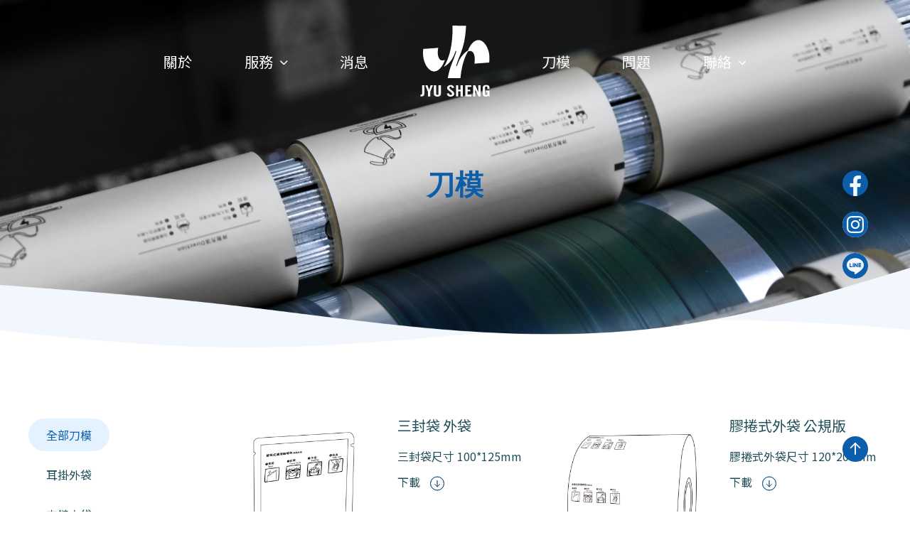

--- FILE ---
content_type: text/html; charset=UTF-8
request_url: https://www.jyusheng.com/download.php?lang=en&tb=1&cid=39
body_size: 4877
content:
<!DOCTYPE html>
<html lang="zh-Hant-TW">

<head>
    <meta charset="UTF-8">
    <meta http-equiv="X-UA-Compatible" content="IE=edge">
    <meta name="viewport" content="width=device-width, initial-scale=1.0">
    <meta name="google-site-verification" content="da1iuWOrZOXBa3bobwUALAkqFwz5anxzU7xQNvjtPSU">
    <meta property="og:locale" content="zh_TW">
    <meta property="og:type" content="website">
    <meta property="og:site_name" content="鉅昇國際｜專業咖啡包裝印刷與濾掛代工 - 客製化數位軟包材專家">
    <meta property="og:title" content="鉅昇國際｜專業咖啡包裝印刷與濾掛代工 - 客製化數位軟包材專家">
    <meta property="og:url" content="">
    <meta property="og:description" content="鉅昇國際提供高品質數位包裝印刷、咖啡濾掛代工、客製化軟性包裝與專業設計服務。
我們擁有多台先進數位印刷設備，支援滿版全彩、小量多款、快速彈性生產，
可製作各式袋型與包材：咖啡耳掛包、咖啡豆袋、寵物飼料袋、生技面膜袋、零食餅乾袋、鋁箔袋、紙盒、手提袋等。

從印前排檔、色彩校稿、視覺規劃、數位印刷、分切裁切、封邊製袋到最終包裝成品，
鉅昇以標準化 SOP 與整合式產線提供一站式高效率服務。
我們同時推出多款公版包裝設計，客戶可快速套用 LOGO 與產品資訊，
在降低成本的同時仍保有高質感的品牌呈現。

無論您需要專業代工、客製化印刷、品牌視覺設計或完整包裝解決方案，
鉅昇國際都能以靈活、高品質、具競爭力的方式，成為您最可靠的包裝合作夥伴。">
    <meta property="og:image" content="https://admin.jyusheng.com//upload/images/17004658025760.svg" />
    <!-- <link rel="shortcut icon" href="/any60-x57q1-001.ico"> -->
    <link rel="shortcut icon" href="https://admin.jyusheng.com//upload/images/17079643505903.ico">
    <link rel="icon" type="image/x-icon" href="favicon.ico" >
    <meta name="keywords" content="客製化積層袋，製化印刷包裝，客製化產品包裝，軟性包材，耳掛包裝代工，濾掛式咖啡代工，浸泡式咖啡代工，產品包裝設計，彩藝袋袋印刷，台中咖啡包裝廠，環保材質包裝，ESG包裝材料，可自然分解包裝材料，">
    <meta name="description" content="鉅昇國際提供高品質數位包裝印刷、咖啡濾掛代工、客製化軟性包裝與專業設計服務。
我們擁有多台先進數位印刷設備，支援滿版全彩、小量多款、快速彈性生產，
可製作各式袋型與包材：咖啡耳掛包、咖啡豆袋、寵物飼料袋、生技面膜袋、零食餅乾袋、鋁箔袋、紙盒、手提袋等。

從印前排檔、色彩校稿、視覺規劃、數位印刷、分切裁切、封邊製袋到最終包裝成品，
鉅昇以標準化 SOP 與整合式產線提供一站式高效率服務。
我們同時推出多款公版包裝設計，客戶可快速套用 LOGO 與產品資訊，
在降低成本的同時仍保有高質感的品牌呈現。

無論您需要專業代工、客製化印刷、品牌視覺設計或完整包裝解決方案，
鉅昇國際都能以靈活、高品質、具競爭力的方式，成為您最可靠的包裝合作夥伴。">
    <title>鉅昇國際｜專業咖啡包裝印刷與濾掛代工 - 客製化數位軟包材專家</title>
    <link rel="stylesheet" href="dist/slick/slick.css">
    <link rel="stylesheet" href="dist/css/style.min.css?v=1736473180">
    <link rel="stylesheet" href="https://jyusheng-admin.afss.com.tw/js/ckeditor/skins/moono-lisa/editor.css">
    <script src="dist/js/jquery.min.js"></script>
    <script src="dist/js/main.js"></script>
    <script src="dist/js/sweetalert2/sweetalert2.all.min.js"></script>
    <script src="dist/js/wow.min.js"></script>
    <!-- Google tag (gtag.js) -->
        <script async src="https://www.googletagmanager.com/gtag/js?id=G-PFH9DWPZ5D"></script>
        <script>
            window.dataLayer = window.dataLayer || [];
            function gtag(){dataLayer.push(arguments);}
            gtag('js', new Date());
            
            gtag('config', 'G-PFH9DWPZ5D');
        </script>
    <!-- Google Tag Manager -->
        <script>(function(w,d,s,l,i){w[l]=w[l]||[];w[l].push({'gtm.start':
        new Date().getTime(),event:'gtm.js'});var f=d.getElementsByTagName(s)[0],
        j=d.createElement(s),dl=l!='dataLayer'?'&l='+l:'';j.async=true;j.src=
        'https://www.googletagmanager.com/gtm.js?id='+i+dl;f.parentNode.insertBefore(j,f);
        })(window,document,'script','dataLayer','GTM-TG4GKNM5');</script>
        <!-- End Google Tag Manager --></head>

<body>
    <!-- Google Tag Manager (noscript) -->
        <noscript><iframe src="https://www.googletagmanager.com/ns.html?id=GTM-TG4GKNM5"
        height="0" width="0" style="display:none;visibility:hidden"></iframe></noscript>
        <!-- End Google Tag Manager (noscript) --><nav>
    <div class="logoSm"><a href="./"><img src="https://admin.jyusheng.com//upload/images/17004658025760.svg" alt=""></a></div>
    <div class="menuBtn"><span></span></div>
</nav>
<menu>
    <div class="logoSm"><a href="./"><img src="https://admin.jyusheng.com//upload/images/17004658025760.svg" alt=""></a></div>
    <ul>
        <li><a href="about.php">關於</a></li>
        <li class="openli">
            <a href="product.php" class="xsHref">服務 <i class="fa-solid fa-chevron-down"></i></a>
            <ol>
                                        <li><a href="product.php?type=62">包裝印刷</a></li>
                                        <li><a href="product.php?type=68">咖啡代工</a></li>
                                        <li><a href="product.php?type=106">設計服務</a></li>
                                        <li><a href="product.php?type=108">鉅昇公版</a></li>
                                        <li><a href="product.php?type=116">Our Service</a></li>
                                <li><a href="product-company.php">廠商推薦</a></li>
            </ol>
        </li>
        <li><a href="news.php">消息</a></li>
        <li class="lilogo"><a href="./"><img src="https://admin.jyusheng.com//upload/images/17004658025760.svg" alt=""></a></li>
        <li><a href="download.php">刀模</a></li>
        <li><a href="qa.php">問題</a></li>
        <li  class="openli">
            <a href="contact.php"  class="xsHref">聯絡 <i class="fa-solid fa-chevron-down"></i></a>
            <ol>
                <li><a href="contact.php">一般客戶</a></li>
                <li><a href="collaboration.php">異業合作</a></li>
            </ol>
        </li>
    </ul>
</menu>
<div class="link">
    <section>
        <a target="__blank" href="https://www.facebook.com/jyushengpacking/"><img src="dist/img/fb.svg" alt=""></a>        <a target="__blank" href="https://www.instagram.com/js.packing/"><img src="dist/img/ig.svg" alt=""></a>        <a target="__blank" href="https://page.line.me/yph0763j?openQrModal=true"><img src="dist/img/line.svg" alt=""></a>    </section>
    <section>
        <a href="javascript:;" class="pc gotop"><img src="dist/img/top_icon.svg" alt=""></a>
    </section>
</div>        <div class="order_banner bannerHeight">        
        <figure>
            <img src="https://admin.jyusheng.com//upload/images/16999412859648.jpeg" alt="" class="img pc">
            <img src="https://admin.jyusheng.com//upload/images/16999412855424.jpeg" alt="" class="img xs">
        </figure>
        <article>    
            <div class="en"><span class="wow fadeIn" data-wow-delay="0s" data-wow-duration="1.5s">DOWNLOAD</span><p class="wow fadeInDown" data-wow-delay="0.4s" data-wow-duration="1.5s">刀模</p></div>                  
        </article>
        <div class="banner_mask"><img src="dist/img/banner_mask.png" alt="" class="img"></div>
    </div>
        <div class="download">
        <div class="container">
            <div class="row">
                <div class="list_menu wow fadeIn" data-wow-delay="0.3s" data-wow-duration="1.5s">
                    <ul>
                        <li><a href="download.php"  class="active" >全部刀模</a></li>
                                                        <li ><a href="download.php?type=7" >耳掛外袋</a></li>
                                                        <li ><a href="download.php?type=8" >夾鏈立袋</a></li>
                                                        <li ><a href="download.php?type=9" >五面封袋</a></li>
                                                        <li ><a href="download.php?type=10" >夾邊合掌袋</a></li>
                                                        <li ><a href="download.php?type=11" >口袋夾鏈平底袋</a></li>
                                                        <li ><a href="download.php?type=12" >平底袋無夾鏈</a></li>
                                                        <li ><a href="download.php?type=14" >公版彩盒</a></li>
                                            </ul>
                    <!-- <select name="" id="" class="list_menu_select">
                        <option value="">全部刀模</option>
                        <option value="">耳掛外袋</option>
                        <option value="">夾鏈立袋</option>
                        <option value="">五面封袋</option>
                        <option value="">夾邊合掌袋</option>
                        <option value="">平底夾鏈袋</option>
                        <option value="">平底袋無夾鏈</option>
                        <option value="">公版代工表單</option>
                        <option value="">公版禮盒</option>
                    </select> -->
                </div>
                                <div class="download_content wow fadeInUp" data-wow-delay="0.5s" data-wow-duration="1.5s">
                    <div class="row">
                                            <div class="col">
                            <figure style="background-image:url(https://admin.jyusheng.com//upload/images/17008087679255.png)"></figure>
                            <article>
                                <h5>三封袋 外袋</h5>        
                                <p>三封袋尺寸 100*125mm</p>                        
                                <a target="__blank" href="https://admin.jyusheng.com//upload/download/17084789837878.ai">下載 <img src="dist/img/download_icon.svg" alt=""></a>
                            </article>
                        </div>
                                                <div class="col">
                            <figure style="background-image:url(https://admin.jyusheng.com//upload/images/17008088498785.png)"></figure>
                            <article>
                                <h5>膠捲式外袋 公規版</h5>        
                                <p>膠捲式外袋尺寸 120*200mm</p>                        
                                <a target="__blank" href="https://admin.jyusheng.com//upload/download/17084790381869.ai">下載 <img src="dist/img/download_icon.svg" alt=""></a>
                            </article>
                        </div>
                                                <div class="col">
                            <figure style="background-image:url(https://admin.jyusheng.com//upload/images/17013242487459.png)"></figure>
                            <article>
                                <h5>1磅 夾鏈立袋</h5>        
                                <p>1磅 夾鏈立袋尺寸 195*280*100mm</p>                        
                                <a target="__blank" href="https://admin.jyusheng.com//upload/download/17013241086164.ai">下載 <img src="dist/img/download_icon.svg" alt=""></a>
                            </article>
                        </div>
                                                <div class="col">
                            <figure style="background-image:url(https://admin.jyusheng.com//upload/images/17013243328335.png)"></figure>
                            <article>
                                <h5>1/2磅 夾鏈立袋</h5>        
                                <p>1/2磅夾鏈立袋 尺寸 175*205*90mm</p>                        
                                <a target="__blank" href="https://admin.jyusheng.com//upload/download/17013243323495.ai">下載 <img src="dist/img/download_icon.svg" alt=""></a>
                            </article>
                        </div>
                                                <div class="col">
                            <figure style="background-image:url(https://admin.jyusheng.com//upload/images/17013250634101.png)"></figure>
                            <article>
                                <h5>1/4磅 夾鏈立袋</h5>        
                                <p>1/4磅夾鏈立袋 尺寸 130*210*70mm</p>                        
                                <a target="__blank" href="https://admin.jyusheng.com//upload/download/17013243491493.ai">下載 <img src="dist/img/download_icon.svg" alt=""></a>
                            </article>
                        </div>
                                                <div class="col">
                            <figure style="background-image:url(https://admin.jyusheng.com//upload/images/17013250938630.png)"></figure>
                            <article>
                                <h5>1磅 五面封袋</h5>        
                                <p>1磅五面封袋 尺寸 100*60*320mm</p>                        
                                <a target="__blank" href="https://admin.jyusheng.com//upload/download/17013243978412.ai">下載 <img src="dist/img/download_icon.svg" alt=""></a>
                            </article>
                        </div>
                                                <div class="col">
                            <figure style="background-image:url(https://admin.jyusheng.com//upload/images/17013251106999.png)"></figure>
                            <article>
                                <h5>1/2磅 五面封袋</h5>        
                                <p>1/2磅 五面封袋尺寸 90*55*260mm</p>                        
                                <a target="__blank" href="https://admin.jyusheng.com//upload/download/17013244148054.ai">下載 <img src="dist/img/download_icon.svg" alt=""></a>
                            </article>
                        </div>
                                                <div class="col">
                            <figure style="background-image:url(https://admin.jyusheng.com//upload/images/17013251488158.png)"></figure>
                            <article>
                                <h5>1磅 夾邊合掌袋</h5>        
                                <p>1磅 夾邊合掌袋 尺寸 100*60*320mm</p>                        
                                <a target="__blank" href="https://admin.jyusheng.com//upload/download/17013244656013.ai">下載 <img src="dist/img/download_icon.svg" alt=""></a>
                            </article>
                        </div>
                                                <div class="col">
                            <figure style="background-image:url(https://admin.jyusheng.com//upload/images/17013251584076.png)"></figure>
                            <article>
                                <h5>1/2磅 夾邊合掌袋</h5>        
                                <p>1/2磅夾邊合掌袋 尺寸 90*55*260mm</p>                        
                                <a target="__blank" href="https://admin.jyusheng.com//upload/download/17013245005308.ai">下載 <img src="dist/img/download_icon.svg" alt=""></a>
                            </article>
                        </div>
                                                <div class="col">
                            <figure style="background-image:url(https://admin.jyusheng.com//upload/images/17013251714391.png)"></figure>
                            <article>
                                <h5>1/4磅 夾邊合掌袋</h5>        
                                <p>1/4磅 夾邊合掌袋 尺寸 65*50*260mm</p>                        
                                <a target="__blank" href="https://admin.jyusheng.com//upload/download/17013245461325.ai">下載 <img src="dist/img/download_icon.svg" alt=""></a>
                            </article>
                        </div>
                                                <div class="col">
                            <figure style="background-image:url(https://admin.jyusheng.com//upload/images/17013251889464.png)"></figure>
                            <article>
                                <h5>1磅 口袋夾鏈平底袋</h5>        
                                <p>1磅 口袋夾鏈平底袋尺寸 130*75*260mm</p>                        
                                <a target="__blank" href="https://admin.jyusheng.com//upload/download/17013246090556.ai">下載 <img src="dist/img/download_icon.svg" alt=""></a>
                            </article>
                        </div>
                                                <div class="col">
                            <figure style="background-image:url(https://admin.jyusheng.com//upload/images/17013251967599.png)"></figure>
                            <article>
                                <h5>1/2磅 口袋夾鏈平底袋</h5>        
                                <p>1/2磅 口袋夾鏈平底袋 尺寸 130*65*210mm</p>                        
                                <a target="__blank" href="https://admin.jyusheng.com//upload/download/17013246305865.ai">下載 <img src="dist/img/download_icon.svg" alt=""></a>
                            </article>
                        </div>
                                            </div>
                </div>
                            </div>
                        <div class="page wow fadeInUp" data-wow-delay="0.2s" data-wow-duration="1.5s">
                <a href="javascript:;"><i class="fa-regular fa-circle-left"></i></a>
                                                            <span class="active">1</span>
                        
                                                            <a href="download.php?page=2">2</a>    
                        
                                <a href="download.php?page=2"><i class="fa-regular fa-circle-right"></i></a>
            </div>
                    </div>
    </div>
    <div class="consult">
        <div class="more"><a href="contact.php">立即免費諮詢</a></div>
        <div class="animation">
            <figure class="consult_top"></figure>
            <figure class="consult_bottom"></figure>
        </div>
    </div>
    <footer>
    <div class="logo wow fadeInUp" data-wow-delay="0.1s" data-wow-duration="1.5s"><a href="./"><img src="https://admin.jyusheng.com//upload/images/17004658027472.svg" alt=""></a></div>
    <div class="xs"><p>"鉅昇國際｜專業咖啡包裝印刷與濾掛代工 - 客製化數位軟包材專家</p></div>
    <div class="data">
        <div class="row">
                        <div class="col">
                <h3 class="wow fadeInUp" data-wow-delay="0.1s" data-wow-duration="1.5s">公司</h3>
                <p  class="wow fadeInUp" data-wow-delay="0.2s" data-wow-duration="1.5s"><a href="javascript:;">鉅昇國際實業股份有限公司</a></p>
            </div>
                                    <div class="col">
                <h3  class="wow fadeInUp" data-wow-delay="0.2s" data-wow-duration="1.5s">聯絡電話</h3>
                <p  class="wow fadeInUp" data-wow-delay="0.3s" data-wow-duration="1.5s"><a href="tel:( 04 ) 2239 7716">( 04 ) 2239 7716</a></p>
            </div>
                                    <div class="col">
                <h3 class="wow fadeInUp" data-wow-delay="0.3s" data-wow-duration="1.5s">聯絡電話-2</h3>
                <p class="wow fadeInUp" data-wow-delay="0.4s" data-wow-duration="1.5s"><a href="fax:( 04 ) 2239 7717">( 04 ) 2239 7717</a></p>
            </div>
                                    <div class="col">
                <h3 class="wow fadeInUp" data-wow-delay="0.4s" data-wow-duration="1.5s">地址</h3>
                <p class="wow fadeInUp" data-wow-delay="0.5s" data-wow-duration="1.5s"><a target="_blank" href="https://maps.app.goo.gl/8Qkwo8j5oKetqfnf7">411台中市太平區鵬儀路296巷1號(入口大門位於鵬儀路上)</a></p>
            </div>
                                    <div class="col">
                <h3 class="wow fadeInUp" data-wow-delay="0.5s" data-wow-duration="1.5s">信箱</h3>
                <p class="wow fadeInUp" data-wow-delay=".6s" data-wow-duration="1.5s"><a href="mailto:service@jyusheng-packing.com">service@jyusheng-packing.com</a></p>
            </div>
                    </div>
    </div>
    <div class="openDate">OPEN : 08:00~17:00</div>
    <div class="copyright" style="font-size:14px;">鉅昇國際實業 © Copyright All Rights Reserved. - Designed by<a href="https://www.authmas.com.tw/" target="_blank"> Authma</a></div>
</footer>
<div class="mobileMenu">
    <div>
        <i class="fa-solid fa-phone"></i>
        <a href="tel:( 04 ) 2239 7716">聯絡電話</a>
    </div>
                    <div>
        <i class="fa-solid fa-fax"></i>
        <a href="fax:( 04 ) 2239 7717">電話</a>
    </div>
                    <div>
        <i class="fa-solid fa-location-dot"></i>
        <a target="_blank" href="https://maps.app.goo.gl/8Qkwo8j5oKetqfnf7">導航</a>
    </div>
                    <div>
        <i class="fa-solid fa-envelope"></i>
        <a href="mailto:service@jyusheng-packing.com">信箱</a>
    </div>
        <div class="gotop">
        <i class="fa-sharp fa-solid fa-chevron-up"></i>
        <a href="javascript:;">TOP</a>
    </div>
</div>
<script src="dist/js/wow.min.js"></script>  
</body>
</html>

--- FILE ---
content_type: text/css
request_url: https://www.jyusheng.com/dist/css/style.min.css?v=1736473180
body_size: 13317
content:
@import"all.css";@import"https://fonts.googleapis.com/css2?family=Oswald:wght@700&display=swap";@import"https://fonts.googleapis.com/css2?family=Noto+Sans+TC:wght@400&display=swap";@import"https://fonts.googleapis.com/css2?family=Poppins:wght@700&display=swap";html,body,div,span,applet,object,iframe,h1,h2,h3,h4,h5,h6,p,blockquote,pre,a,abbr,acronym,address,big,cite,code,del,dfn,em,img,ins,kbd,q,s,samp,small,strike,strong,sub,sup,tt,var,b,u,i,center,dl,dt,dd,ol,ul,li,fieldset,form,label,legend,table,caption,tbody,tfoot,thead,tr,th,td,article,aside,canvas,details,embed,figure,figcaption,footer,header,hgroup,menu,nav,output,ruby,section,summary,time,mark,audio,video{margin:0;padding:0;border:0;font-size:100%;font:inherit;vertical-align:baseline}article,aside,details,figcaption,figure,footer,header,hgroup,menu,nav,section{display:block}body{line-height:1}ol,ul{list-style:none}blockquote,q{quotes:none}blockquote:before,blockquote:after{content:"";content:none}q:before,q:after{content:"";content:none}table{border-collapse:collapse;border-spacing:0}input,button,textarea{outline:none}*{box-sizing:border-box}a{text-decoration:none}a{color:#666}body{font-family:Helvetica,Arial,"Noto Sans TC","微軟正黑體",Heiti TC,"メイリオ",sans-serif;color:#666}/*!
 * animate.css -https://daneden.github.io/animate.css/
 * Version - 3.7.2
 * Licensed under the MIT license - http://opensource.org/licenses/MIT
 *
 * Copyright (c) 2019 Daniel Eden
 */@keyframes flip{from{transform:perspective(400px) scale3d(1, 1, 1) translate3d(0, 0, 0) rotate3d(0, 1, 0, -360deg);animation-timing-function:ease-out}40%{transform:perspective(400px) scale3d(1, 1, 1) translate3d(0, 0, 150px) rotate3d(0, 1, 0, -190deg);animation-timing-function:ease-out}50%{transform:perspective(400px) scale3d(1, 1, 1) translate3d(0, 0, 150px) rotate3d(0, 1, 0, -170deg);animation-timing-function:ease-in}80%{transform:perspective(400px) scale3d(0.95, 0.95, 0.95) translate3d(0, 0, 0) rotate3d(0, 1, 0, 0deg);animation-timing-function:ease-in}to{transform:perspective(400px) scale3d(1, 1, 1) translate3d(0, 0, 0) rotate3d(0, 1, 0, 0deg);animation-timing-function:ease-in}}.animated.flip{backface-visibility:visible;animation-name:flip}@keyframes lightSpeedIn{from{transform:translate3d(20%, 0, 0) skewX(-30deg);opacity:0}60%{transform:skewX(20deg);opacity:1}80%{transform:skewX(-5deg)}to{transform:translate3d(0, 0, 0)}}.lightSpeedIn{animation-name:lightSpeedIn;animation-timing-function:ease-out}@keyframes rotateIn{from{transform-origin:center;transform:rotate3d(0, 0, 1, 90deg);opacity:0}to{transform-origin:center;transform:translate3d(0, 0, 0);opacity:1}}.rotateIn{animation-name:rotateIn}@keyframes jackInTheBox{from{opacity:0;transform:scale(0.1) rotate(30deg);transform-origin:center bottom}50%{transform:rotate(-10deg)}70%{transform:rotate(3deg)}to{opacity:1;transform:scale(1)}}.jackInTheBox{animation-name:jackInTheBox}@keyframes rollOut{from{opacity:1}to{opacity:0;transform:translate3d(100%, 0, 0) rotate3d(0, 0, 1, 120deg)}}.rollOut{animation-name:rollOut}@keyframes zoomInDown{from{opacity:0;transform:scale3d(0.1, 0.1, 0.1) translate3d(0, -1000px, 0);animation-timing-function:cubic-bezier(0.55, 0.055, 0.675, 0.19)}60%{opacity:1;transform:scale3d(0.475, 0.475, 0.475) translate3d(0, 60px, 0);animation-timing-function:cubic-bezier(0.175, 0.885, 0.32, 1)}}.zoomInDown{animation-name:zoomInDown}@keyframes zoomInLeft{from{opacity:0;transform:scale3d(0.1, 0.1, 0.1) translate3d(-1000px, 0, 0);animation-timing-function:cubic-bezier(0.55, 0.055, 0.675, 0.19)}60%{opacity:1;transform:scale3d(0.475, 0.475, 0.475) translate3d(10px, 0, 0);animation-timing-function:cubic-bezier(0.175, 0.885, 0.32, 1)}}.zoomInLeft{animation-name:zoomInLeft}@keyframes zoomInRight{from{opacity:0;transform:scale3d(0.1, 0.1, 0.1) translate3d(1000px, 0, 0);animation-timing-function:cubic-bezier(0.55, 0.055, 0.675, 0.19)}60%{opacity:1;transform:scale3d(0.475, 0.475, 0.475) translate3d(-10px, 0, 0);animation-timing-function:cubic-bezier(0.175, 0.885, 0.32, 1)}}.zoomInRight{animation-name:zoomInRight}@keyframes zoomInUp{from{opacity:0;transform:scale3d(0.1, 0.1, 0.1) translate3d(0, 50px, 0);animation-timing-function:cubic-bezier(0.55, 0.055, 0.675, 0.19)}60%{opacity:1;transform:scale3d(0.475, 0.475, 0.475) translate3d(0, -60px, 0);animation-timing-function:cubic-bezier(0.175, 0.885, 0.32, 1)}}.zoomInUp{animation-name:zoomInUp}@keyframes slideInDown{from{transform:translate3d(0, -10%, 0);visibility:visible}to{transform:translate3d(0, 0, 0)}}.slideInDown{animation-name:slideInDown}@keyframes slideInLeft{from{transform:translate3d(-100%, 0, 0);visibility:visible}to{transform:translate3d(0, 0, 0)}}.slideInLeft{animation-name:slideInLeft}@keyframes slideInRight{from{transform:translate3d(100%, 0, 0);visibility:visible}to{transform:translate3d(0, 0, 0)}}.slideInRight{animation-name:slideInRight}@keyframes slideInUp{from{transform:translate3d(0, 10%, 0);visibility:visible}to{transform:translate3d(0, 0, 0)}}.slideInUp{animation-name:slideInUp}@keyframes slideOutDown{from{transform:translate3d(0, 0, 0)}to{visibility:hidden;transform:translate3d(0, 100%, 0)}}.slideOutDown{animation-name:slideOutDown}@keyframes slideOutLeft{from{transform:translate3d(0, 0, 0)}to{visibility:hidden;transform:translate3d(-100%, 0, 0)}}.slideOutLeft{animation-name:slideOutLeft}@keyframes slideOutRight{from{transform:translate3d(0, 0, 0)}to{visibility:hidden;transform:translate3d(100%, 0, 0)}}.slideOutRight{animation-name:slideOutRight}@keyframes slideOutUp{from{transform:translate3d(0, 0, 0)}to{visibility:hidden;transform:translate3d(0, -100%, 0)}}.slideOutUp{animation-name:slideOutUp}.animated{animation-duration:1s;animation-fill-mode:both}.animated.infinite{animation-iteration-count:infinite}.animated.delay-1s{animation-delay:1s}.animated.delay-2s{animation-delay:2s}.animated.delay-3s{animation-delay:3s}.animated.delay-4s{animation-delay:4s}.animated.delay-5s{animation-delay:5s}.animated.fast{animation-duration:800ms}.animated.faster{animation-duration:500ms}.animated.slow{animation-duration:2s}.animated.slower{animation-duration:3s}@media(print),(prefers-reduced-motion: reduce){.animated{animation-duration:1ms !important;transition-duration:1ms !important;animation-iteration-count:1 !important}}@keyframes fadeInLeft{from{opacity:0;transform:translate3d(-10%, 0, 0)}to{opacity:1;transform:translate3d(0, 0, 0)}}.fadeInLeft{animation-name:fadeInLeft}@keyframes fadeInRight{from{opacity:0;transform:translate3d(10%, 0, 0)}to{opacity:1;transform:translate3d(0, 0, 0)}}.fadeInRight{animation-name:fadeInRight}@keyframes fadeInDown{from{opacity:0;transform:translate3d(0, -30%, 0)}to{opacity:1;transform:translate3d(0, 0, 0)}}.fadeInDown{animation-name:fadeInDown}@keyframes fadeIn{from{opacity:0}to{opacity:1}}.fadeIn{animation-name:fadeIn}@keyframes fadeInUp{from{opacity:0;transform:translate3d(0, 20%, 0)}to{opacity:1;transform:translate3d(0, 0, 0)}}.fadeInUp{animation-name:fadeInUp}@keyframes zoomIn{from{opacity:0;transform:scale3d(0.7, 0.7, 0.7)}50%{opacity:1}}.zoomIn{animation-name:zoomIn}.img_effects{animation-name:effects;position:absolute;width:100%;height:100%;top:0;left:0;background:#fff;transform:translate3d(100%, 0, 0)}.effects_wrap{position:relative;overflow:hidden}@keyframes effects{0%{transform:translate3d(-100%, 0, 0)}50%{transform:translate3d(0%, 0, 0)}100%{transform:translate3d(100%, 0, 0)}}.clip_bottom{animation-name:clip_bottom}@keyframes clip_bottom{0%{-webkit-clip-path:polygon(0 100%, 100% 100%, 100% 100%, 0% 100%);clip-path:polygon(0 100%, 100% 100%, 100% 100%, 0% 100%)}100%{-webkit-clip-path:polygon(0 0, 100% 0, 100% 100%, 0% 100%);clip-path:polygon(0 0, 100% 0, 100% 100%, 0% 100%)}}.clip_top{animation-name:clip_top}@keyframes clip_top{0%{-webkit-clip-path:polygon(0 0, 100% 0, 100% 0, 0 0);clip-path:polygon(0 0, 100% 0, 100% 0, 0 0)}100%{-webkit-clip-path:polygon(0 0, 100% 0, 100% 100%, 0 100%);clip-path:polygon(0 0, 100% 0, 100% 100%, 0 100%)}}.clip_left{animation-name:clip_left}@keyframes clip_left{0%{-webkit-clip-path:polygon(0 0, 0 0, 0 100%, 0% 100%);clip-path:polygon(0 0, 0 0, 0 100%, 0% 100%)}100%{-webkit-clip-path:polygon(0 0, 100% 0%, 100% 100%, 0 100%);clip-path:polygon(0 0, 100% 0%, 100% 100%, 0 100%)}}.editor *{box-sizing:border-box}.editor figure{margin:0}.editor figure figcaption{text-align:center;display:block}.editor p{margin:0}.editor a{color:#0782c1}.editor a img{padding:1px;margin:1px;border:none;outline:1px solid #0782c1}.editor ol,.editor ul,.editor dl{margin-right:0px;padding:0 40px}.editor h1,.editor h2,.editor h3,.editor h4,.editor h5,.editor h6{font-weight:normal;line-height:1.2}.editor hr{border:0px;border-top:1px solid #ccc}.editor img{max-width:100%}.editor img.right{border:1px solid #ccc;float:right;margin-left:15px;padding:5px}.editor img.left{border:1px solid #ccc;float:left;margin-right:15px;padding:5px}.editor img.image-grayscale{filter:grayscale(100%)}.editor pre{white-space:pre-wrap;word-wrap:break-word;-moz-tab-size:4;-o-tab-size:4;tab-size:4}.editor span[lang]{font-style:italic}.editor .marker{background-color:#ff0}.editor .code-featured{border:5px solid red}.editor .math-featured{padding:20px;box-shadow:0 0 2px #c80000;background-color:rgba(255,0,0,.05);margin:10px}.editor .image-clean{border:0;background:none;padding:0}.editor .image-clean figcaption{font-size:.9em;text-align:right}.editor .image-grayscale{background-color:#fff;color:#666}.editor .image-grayscale img{filter:grayscale(100%)}.editor .embed-240p{max-width:426px;max-height:240px;margin:0 auto}.editor .embed-360p{max-width:640px;max-height:360px;margin:0 auto}.editor .embed-480p{max-width:854px;max-height:480px;margin:0 auto}.editor .embed-720p{max-width:1280px;max-height:720px;margin:0 auto}.editor .embed-1080p{max-width:1920px;max-height:1080px;margin:0 auto}.editor .flex{display:flex;flex-wrap:wrap;line-height:25px}.editor .col-1{flex:0 0 100%;max-width:100%}.editor .col-2{flex:0 0 50%;max-width:50%;padding:15px}.editor .col-title{font-size:22px;padding-bottom:5px;font-weight:bold;flex:0 0 100%}.editor .col-3{flex:0 0 33.33%;max-width:33.33%;padding:15px}.editor .col-4{flex:0 0 25%;max-width:25%}.editor .col-5{flex:0 0 20%;max-width:20%}.editor .editImg{max-width:100%}.editor .center{text-align:center}.editor .vertical-center{display:flex;align-items:center;justify-content:center}.editor .col-article h2{font-size:22px}.editor .col-h2{font-size:22px;font-weight:bold;padding-bottom:5px}.editor .case_row .flex .intro{flex:0 0 35%;line-height:29px;padding-top:15vh}.editor .case_row .flex .intro h2{font-size:20px;margin-bottom:10px;flex:0 0 100%;padding-right:40px}.editor .case_row .flex .intro .txt{margin:0 auto;flex:0 0 100%;max-width:320px;margin:0 auto}.editor .case_row .flex .img{flex:0 0 65%;background-size:cover}.editor .feature .container p{padding:10px 0}.editor .feature .container .intro{flex:0 0 50%;max-width:50%;padding:15px}@media(max-width: 500px){.editor .feature .container .intro{padding:5px}}.editor .feature .container .intro h2{color:#979797;font-size:28px}.editor .feature .container .intro article h3{font-size:20px;padding-bottom:12px}.editor .feature .container .img{flex:0 0 50%;max-width:50%;padding:15px}@media(max-width: 500px){.editor .feature .container .img{padding:5px}}.editor .feature .container .img img{max-width:100%}.editor .feature img{max-width:100%}.editor .case_give{padding:100px}.editor .case_give .img{flex:0 0 50%}.editor .case_give .intro{flex:0 0 50%}.editor .case_give .intro h2{font-size:24px;color:#000}.editor .case_give .intro article{padding-left:20%;padding-top:7%;color:#000}.editor .case_give .intro article h3{font-size:22px;padding-bottom:12px}.editor .case_give .intro article p{line-height:36px}.editor .case_row .flex .intro{padding-top:0;padding:15px;flex:0 0 50%}@media(max-width: 500px){.editor .case_row .flex .intro{padding:5px}}.editor .case_row .flex .intro h2{padding-bottom:0}.editor .case_row .flex .intro .txt{max-width:initial}.editor .case_row .flex .intro .txt p{padding:10px 0}@media(max-width: 500px){.editor .case_row .flex .intro .txt p{padding:5px}}.editor .case_row .flex .intro .txt h2{padding:0}.editor .case_row .flex .img{padding:15px;flex:0 0 50%}@media(max-width: 500px){.editor .case_row .flex .img{padding:5px}}.news-item .date{padding:0 15px}@media(max-width: 500px){.news-item .date{padding:0 5px}}.news-item h2{padding:0 15px}@media(max-width: 500px){.news-item h2{padding:0 5px}}.ckeditor .flex .col-2{flex:0 0 50%;padding:15px}@media(max-width: 500px){.ckeditor .flex .col-2{flex:0 0 100%;padding:15px 0}}.ckeditor .flex .col-3{flex:0 0 33.33%;padding:15px}@media(max-width: 500px){.ckeditor .flex .col-3{flex:0 0 100%;padding:15px 0}}.ckeditor .flex .intro{flex:0 0 50%;padding:15px}@media(max-width: 500px){.ckeditor .flex .intro{flex:0 0 100%;padding:15px 0}}.ckeditor .flex .img{flex:0 0 50%;padding:15px}@media(max-width: 500px){.ckeditor .flex .img{flex:0 0 100%;padding:15px 0}}.vertical-center{display:flex;flex-wrap:wrap;align-content:center}.vertical-center div,.vertical-center p,.vertical-center *{flex:0 0 100%}.vertical-center .col-title{font-size:22px}.col-title{font-size:22px}.center{text-align:center}.entxt{font-family:"Oswald",sans-serif}body{font-family:"Noto Sans TC",sans-serif}@media(max-width: 500px){.pc{display:none !important}}.xs{display:none !important}@media(max-width: 500px){.xs{display:block !important}}.ckeditor{line-height:28px}.ckeditor img{max-width:100%}input,textarea,select{padding-left:7px;font-size:16px;font-family:"微軟正黑體"}iframe,video{width:100%;max-width:100%}a:hover{text-decoration:none}.flex,.row{display:flex;flex-wrap:wrap}.img{width:100%;max-width:initial}img{max-width:100%}.banner_wrap{position:relative}.banner_wrap article{width:100%;position:absolute;top:0;left:0;z-index:5;display:flex;flex-wrap:wrap;justify-content:center;align-content:center;padding-top:12%}@media(max-width: 920px){.banner_wrap article{padding-top:32vh}}@media(max-width: 500px){.banner_wrap article{padding-top:60%}}.banner_wrap article .en{text-align:center;color:#feef34;font-size:200px;font-family:"Oswald",sans-serif;flex:0 0 100%}@media(max-width: 1400px){.banner_wrap article .en{font-size:140px}}@media(max-width: 1024px){.banner_wrap article .en{font-size:120px}}@media(max-width: 920px){.banner_wrap article .en{font-size:90px}}@media(max-width: 500px){.banner_wrap article .en{font-size:52px}}.banner_wrap article p{flex:0 0 100%;font-size:32px;color:#feef34;text-align:center;padding-top:50px}@media(max-width: 920px){.banner_wrap article p{font-size:30px}}@media(max-width: 500px){.banner_wrap article p{font-size:22px}}.banner_wrap .down{position:absolute;text-align:center;bottom:100px;left:0;width:100%;cursor:pointer;z-index:20;animation:down 3s infinite}@media(max-width: 500px){.banner_wrap .down{bottom:140px;animation:downmin 3s infinite}}@media(max-width: 360px){.banner_wrap .down{bottom:150px}}@media(max-width: 500px){.banner_wrap .down img{max-width:70px;margin:0 auto}}@media(max-width: 360px){.banner_wrap .down img{max-width:66px}}.banner_wrap .banner section{height:106vh;background-size:cover}@media(max-width: 500px){.banner_wrap .banner section{height:88vh;background-size:contain}}.banner_wrap .banner .slick-dots{position:absolute;left:3%;top:47%}.banner_wrap .banner .slick-dots li{margin:10px 0;background-color:rgba(254,239,52,.6);width:10px;height:10px;border-radius:100%;cursor:pointer}.banner_wrap .banner .slick-dots li button{font-size:0;background-color:rgba(0,0,0,0);border:none}.banner_wrap .banner .slick-dots .slick-active{background-color:#feef34}@keyframes down{0%{bottom:100px}50%{bottom:70px}0%{bottom:100px}}@keyframes downmin{0%{bottom:140px}50%{bottom:170px}0%{bottom:140px}}menu{position:fixed;top:0;left:0;width:100%;z-index:99}@media(max-width: 920px){menu{background-color:#0c5eaa;height:100vh;display:none}}menu .logoSm{display:none}@media(max-width: 920px){menu .logoSm{display:block;display:none;text-align:center;padding:20px}}@media(max-width: 500px){menu .logoSm img{max-width:60px}}menu ul{display:flex;flex-wrap:wrap;justify-content:center;align-items:center;padding:21px 30px;transition:.5s padding}@media(max-width: 920px){menu ul{display:block;padding-top:82px}}menu ul li{padding:15px 3%;position:relative}@media(max-width: 920px){menu ul li{text-align:center;border-top:solid 1px #fff;padding:0}}@media(max-width: 500px){menu ul li{padding:0}}menu ul li a{display:inline-block;color:#fff;font-size:20px}@media(max-width: 920px){menu ul li a{display:block;width:100%;padding:25px}}@media(max-width: 500px){menu ul li a{padding:15px;font-size:16px}}menu ul li ol{position:absolute;width:100px;top:100%;left:25px;display:none}@media(max-width: 920px){menu ul li ol{position:initial;width:100%}}menu ul li ol li{text-align:center;background-color:#f2f7fd;padding:0}@media(max-width: 920px){menu ul li ol li{background-color:#3b75ab}}menu ul li ol li a{font-size:16px;line-height:36px;color:#114876;padding:10px 0}@media(max-width: 920px){menu ul li ol li a{color:#fff}}menu ul li ol li:hover{background-color:#e4f1ff}@media(max-width: 920px){menu ul li:last-child{border-bottom:solid 1px #fff}}@media(max-width: 920px){menu ul .lilogo{display:none}}menu ul .openli{position:relative}menu ul .openli i{font-size:12px;margin-left:6px;position:relative;top:-3px}@media(max-width: 920px){menu ul .openli i{position:absolute;right:10px;top:30px}}@media(max-width: 500px){menu ul .openli i{top:20px}}menu ul .openli:hover ol{display:block}@media(max-width: 920px){menu ul .openli:hover ol{display:none}}.menuToggle{background-color:rgba(12,94,170,.75)}.menuToggle ul{padding:5px 30px;transition:.5s padding}.menuToggle ul li img{max-width:70px}.menuToggle:hover{background-color:#0c5eaa}nav{top:0;left:0;width:100%;z-index:999;display:none;position:fixed}@media(max-width: 920px){nav{display:block;text-align:center;padding:12px;background-color:#0c5eaa}}nav img{max-width:70px}@media(max-width: 920px){nav img{max-width:50px}}.navToggle{position:fixed}.menuBtn{width:45px;height:42px;right:24px;top:27px;border-radius:5px;position:absolute;z-index:99999;cursor:pointer;display:none}@media(max-width: 920px){.menuBtn{display:block;top:20px}}@media(max-width: 500px){.menuBtn{width:40px;height:38px;right:25px;top:16px}}.menuBtn span{position:absolute;width:34px;height:3px;background-color:#fff;left:7px;top:21px;opacity:1;z-index:9;border-radius:3rem;transition:.3s opacity,.3s left}.menuBtn::before{content:"";position:absolute;width:34px;height:3px;background-color:#fff;left:7px;top:8px;transition:.3s transform,.3s top;border-radius:3rem}.menuBtn::after{content:"";position:absolute;width:34px;height:3px;background-color:#fff;border-radius:3rem;left:7px;top:33px;transition:.3s transform,.3s top}.menuBtnToggle{border:none}.menuBtnToggle span{left:20px;opacity:0;transition:.3s opacity,.3s left}.menuBtnToggle::before{top:18px;transform:rotate(-45deg);transition:.3s transform,.3s top}.menuBtnToggle::after{top:18px;transform:rotate(45deg);transition:.3s transform,.3s top}.home_news{background-color:#f2f7fd;position:relative;padding-top:80px}@media(max-width: 500px){.home_news{padding-top:0}}.home_news::before{content:"";position:absolute;left:0;top:-150px;width:100%;height:160px;background-image:url("../img/home_news_bg_before.png")}.home_news::after{content:"";position:absolute;left:0;bottom:0px;width:100%;height:120px;background-color:#fff}.home_news .more{position:relative;z-index:5;text-align:center;background-image:url("../img/home_news.png");background-size:cover;height:188px;padding-top:40px}.home_news .more a{color:#fff;background-color:#114876;text-align:center;line-height:58px;font-size:20px;display:inline-block;padding:0 38px;border-radius:3rem}.home_news .more a:hover{background-color:#feef34;color:#114876}.home_news .more img{max-width:initial;width:100%}.home_news .title{text-align:center}.home_news .title .en{font-family:"Oswald",sans-serif;color:#feef34;font-size:100px}.home_news .title .ch{font-weight:bold;color:#0c5eaa;font-size:36px;position:relative;top:-25px}.home_news .container{max-width:1200px;margin:0 auto}.home_news .container .row .col{flex:0 0 33.3333333333%;padding:20px}@media(max-width: 500px){.home_news .container .row .col{flex:0 0 100%;padding:30px}}.home_news .container .row .col figure{position:relative;height:400px;border-radius:20px;background-size:cover;background-position-x:center}@media(max-width: 500px){.home_news .container .row .col figure{height:300px}}.home_news .container .row .col figure::after{content:"";position:absolute;left:0;top:0;width:100%;height:100%;background-image:url("../img//news_shadow.png");background-size:cover;border-radius:20px}.home_news .container .row .col figure article{position:absolute;bottom:30px;left:0;padding-left:30px;line-height:32px;color:#fff;z-index:3;font-size:20px}@media(max-width: 920px){.home_news .container .row .col figure article{padding:0 10px}}@media(max-width: 500px){.home_news .container .row .col figure article{font-size:16px;line-height:22px}}.home_news .container .row .col figure article .txt{position:relative;top:40px;transition:.6s top}@media(max-width: 920px){.home_news .container .row .col figure article .txt{top:72px}}@media(max-width: 500px){.home_news .container .row .col figure article .txt{top:40px}}.home_news .container .row .col figure article .txt p{font-size:16px}.home_news .container .row .col figure article .icon{margin-top:10px;opacity:0;transition:.6s opacity}.home_news .container .row .col:hover figure::after{background-image:url("../img//news_shadow_after.png");background-size:cover}.home_news .container .row .col:hover figure article .txt{top:0px;transition:.6s top}.home_news .container .row .col:hover figure article .icon{opacity:1;transition:.6s opacity}.timeline{background-image:url("../img//timeline_bg.png");background-size:cover;background-repeat:no-repeat;padding:5% 0 1%}@media(max-width: 1200px){.timeline{padding:5% 30px 1%}}.timeline .title{text-align:center}.timeline .title h1{font-size:36px;color:#0c5eaa;font-weight:bold}@media(max-width: 500px){.timeline .title h1{font-size:24px}}.timeline .title article{font-size:140px;color:#feef34;font-family:"Oswald",sans-serif;position:relative;letter-spacing:3px}@media(max-width: 768px){.timeline .title article{font-size:90px}}@media(max-width: 500px){.timeline .title article{font-size:36px}}.timeline .title article .ch{position:absolute;font-size:25px;color:#1f3235;text-align:center;width:100%;top:40px;line-height:34px;letter-spacing:0px}@media(max-width: 768px){.timeline .title article .ch{font-size:18px;line-height:24px;top:20px}}@media(max-width: 500px){.timeline .title article .ch{position:initial;font-size:16px;line-height:22px;padding-top:15px;text-align:justify}}.timeline .title article .ch span{font-family:"Noto Sans TC",sans-serif}@media(max-width: 500px){.timeline .title article .ch br{display:none}}.timeline .container{max-width:1024px;margin:5% auto}.timeline .container .row{align-items:center;position:relative;justify-content:center}@media(max-width: 500px){.timeline .container .row{margin-bottom:50px}}.timeline .container .row::before{content:"";position:absolute;left:calc(50% - 1px);top:0;width:1px;height:100%;background:#0c5eaa}@media(max-width: 500px){.timeline .container .row::before{display:none}}.timeline .container .row::after{content:"";position:absolute;left:calc(50% - 8px);top:50%;width:16px;height:16px;border-radius:100%;background:#0c5eaa}@media(max-width: 500px){.timeline .container .row::after{display:none}}.timeline .container .row article{flex:0 0 50%;max-width:50%;text-align:right;padding-right:75px;font-size:90px;color:rgba(186,216,248,.52);font-family:"Oswald",sans-serif}@media(max-width: 1200px){.timeline .container .row article{font-size:70px}}@media(max-width: 768px){.timeline .container .row article{font-size:50px}}@media(max-width: 500px){.timeline .container .row article{font-size:36px;flex:0 0 100%;max-width:100%;padding-right:0;padding-bottom:25px;display:none}}.timeline .container .row article:nth-child(2n){padding-right:0}@media(max-width: 500px){.timeline .container .row article:nth-child(2n){order:-1}}.timeline .container .row section{flex:0 0 50%;padding:75px;padding-bottom:0}@media(max-width: 768px){.timeline .container .row section{padding:30px}}@media(max-width: 500px){.timeline .container .row section{flex:0 0 100%;max-width:100%;padding:0px;margin-bottom:25px}}.timeline .container .row section figure{position:relative}.timeline .container .row section figure .mask{width:70%;height:70%;position:absolute;top:15%;left:15%;border-radius:100%;background-color:rgba(12,94,170,.6);display:flex;justify-content:center;align-items:center;transition:.7s width,.7s height,.7s top,.7s left}.timeline .container .row section figure .mask span{border-radius:3rem;text-align:center;color:#0c5eaa;background:#feef34;font-family:"Oswald",sans-serif;display:none;font-size:20px}.timeline .container .row section figure .mask span:hover{color:#fff;background:#0c5eaa}.timeline .container .row section .xs_article{position:relative}.timeline .container .row section .xs_article h2{font-size:28px;color:#27556d;padding-bottom:10px;padding-top:30px;text-align:center;position:relative;z-index:5;font-weight:bold}.timeline .container .row section .xs_article p{line-height:25px;color:#1f3235;position:relative;z-index:5}.timeline .container .row section .xs_article .span_xs{display:none}@media(max-width: 500px){.timeline .container .row section .xs_article .span_xs{display:block;position:absolute;color:rgba(186,216,248,.32);font-family:"Oswald",sans-serif;font-size:18vw;flex:0 0 100%;max-width:100%;top:30px;left:0;text-align:right}}.timeline .container .row section:hover figure .mask{width:100%;height:100%;top:0%;left:0%;transition:.7s width,.7s height,.7s top,.7s left}.timeline .container .row section:hover figure .mask span{display:inline-block;width:140px;line-height:48px}.timeline .container .row section:hover figure .mask img{display:none}.advantage{padding-top:140px;position:relative}.advantage .after{position:relative;top:-1px;z-index:9;background-image:url("../img/promise_bg.png");background-position-x:left;background-position-y:18px;height:130px}.advantage .after .fluctuation{position:absolute;left:0;top:0px;width:100%;height:130px;background-image:url("../img/advantage_bottom.png");background-repeat:repeat;background-position-x:0;animation:30s advantage infinite}.advantage .an .advantage_en{background-image:url("../img/advantage_top_an.png");height:146px;width:100%;position:absolute;top:0px;left:0;animation:anImg 30s infinite ease-in}.advantage .content{background-color:#f2f7fd;position:relative;top:-1px}@media(max-width: 1200px){.advantage .content{padding:0 60px}}@media(max-width: 500px){.advantage .content{padding:0 30px}}.advantage .content .container{max-width:1200px;margin:0 auto}.advantage .content .container .title{position:relative;top:-80px}@media(max-width: 500px){.advantage .content .container .title{top:0;padding:30px 0;display:none}}.advantage .content .container .title .en{font-family:"Oswald",sans-serif;color:#feef34;font-size:88px}.advantage .content .container .title .en span{color:#114876;letter-spacing:3px;font-weight:bold}.advantage .content .container .title b{color:#114876;font-size:36px;font-weight:bold}.advantage .content .container .title_xs{color:#114876;font-size:36px;display:none}@media(max-width: 500px){.advantage .content .container .title_xs{display:block;position:relative;top:-30px;font-weight:bold}}@media(max-width: 360px){.advantage .content .container .title_xs{font-size:20px}}.advantage .content .container .title_xs .en{font-family:"Oswald",sans-serif;color:#feef34;font-size:88px}@media(max-width: 500px){.advantage .content .container .title_xs .en{font-size:60px;padding-top:10px}}.advantage .content .container .title_xs .en span{color:#114876;font-family:"Noto Sans TC",sans-serif;letter-spacing:3px}.advantage .content .container .advantage_slick{padding-bottom:30px}.advantage .content .container .advantage_slick .prev-arrow{position:absolute;top:45%;left:-150px;border:none;background-color:rgba(0,0,0,0);cursor:pointer}@media(max-width: 1400px){.advantage .content .container .advantage_slick .prev-arrow{left:-30px}}.advantage .content .container .advantage_slick .next-arrow{position:absolute;top:45%;right:-150px;border:none;background-color:rgba(0,0,0,0);cursor:pointer}@media(max-width: 1400px){.advantage .content .container .advantage_slick .next-arrow{right:-30px}}.advantage .content .container .advantage_slick section{padding:0 30px;text-align:center;margin:0 auto}.advantage .content .container .advantage_slick section div{max-width:200px;margin:0 auto;margin-bottom:5px}@media(max-width: 500px){.advantage .content .container .advantage_slick section div{max-width:initial}}.advantage .content .container .advantage_slick section div img{margin:0 auto}.advantage .content .container .advantage_slick section h2{font-size:20px;border-bottom:4px solid #feef34;padding:20px 0;color:#224e5a;max-width:200px;margin:0 auto;margin-bottom:20px}@media(max-width: 500px){.advantage .content .container .advantage_slick section h2{max-width:initial}}.advantage .content .container .advantage_slick section p{line-height:26px;max-width:200px;margin:0 auto;text-align:justify}@media(max-width: 500px){.advantage .content .container .advantage_slick section p{max-width:initial}}@keyframes advantage{0%{background-position-x:0%}50%{background-position-x:1800px}100%{background-position-x:0%}}@keyframes anImg{0%{background-position-x:0%}50%{background-position-x:-1024px}100%{background-position-x:0%}}.promise{background-image:url("../img/promise_bg.png");position:relative;background-repeat:repeat-y}@media(max-width: 500px){.promise{padding-top:30px}}.promise .container{max-width:1200px;margin:0 auto;padding-top:5%}.promise .container .more{text-align:center;padding-top:150px;padding-bottom:70px}@media(max-width: 500px){.promise .container .more{padding:50px 0}}.promise .container .more a{background-color:#feef34;color:#0c5eaa;border-radius:3rem;width:200px;line-height:58px;text-align:center;display:inline-block;font-weight:bold}.promise .container .more a:hover{background-color:#0c5eaa;color:#fff}.promise .container .row{align-items:center}.promise .container .row article{flex:0 0 35%;max-width:35%}@media(max-width: 1200px){.promise .container .row article{padding:0 30px}}@media(max-width: 920px){.promise .container .row article{flex:0 0 100%;max-width:100%}}.promise .container .row article h2{font-size:36px;color:#0c5eaa;padding-bottom:12px;font-weight:bold}.promise .container .row article h3{color:#feef34;font-size:87px;padding-bottom:12px;font-family:"Oswald",sans-serif}@media(max-width: 1024px){.promise .container .row article h3{font-size:60px}}.promise .container .row article p{max-width:320px;font-size:20px;line-height:32px;text-align:justify}@media(max-width: 920px){.promise .container .row article p{max-width:100%;margin-bottom:30px}}@media(max-width: 500px){.promise .container .row article p{font-size:16px;line-height:24px}}.promise .container .row section{flex:0 0 65%;max-width:65%}@media(max-width: 1200px){.promise .container .row section{padding:0 30px}}@media(max-width: 920px){.promise .container .row section{flex:0 0 100%;max-width:100%}}.promise .container .row section p{color:#1f3235;padding-top:20px;padding-left:20px;padding-bottom:70px}@media(max-width: 500px){.promise .container .row section p{padding-bottom:50px;line-height:22px}}@media(max-width: 1200px){.promise .container .row section .row .col{flex:0 0 25%}}@media(max-width: 500px){.promise .container .row section .row .col{flex:0 0 50%}}.promise .container .row section .row article{display:none}@media(max-width: 500px){.promise .container .row section .row article{display:block;flex:0 0 100%;padding:10px 10px 30px}}@media(max-width: 500px){.promise .container .row section .promise_none{display:none}}.promise .container .row section .promise_order{display:none}@media(max-width: 500px){.promise .container .row section .promise_order{display:block}}.promise .container .row section .promise_order .row{display:flex !important}.promise .container .row section .promise_order .row .col{flex:0 0 50%}.promise .container .row section .promise_order .row .col img{max-width:100%}.promise .container .row section .txt{display:flex;flex-wrap:wrap}@media(max-width: 500px){.promise .container .row section .txt{display:none}}.promise .container .row section .txt span{flex:0 0 50%;padding-left:20px;padding-top:20px;color:#1f3235}footer{background-color:#0c5eaa;padding:50px 0 20px}@media(max-width: 500px){footer{padding-top:30px;padding-bottom:100px}}footer .logo{text-align:center;margin-bottom:50px}@media(max-width: 500px){footer .logo{margin-bottom:20px}}footer .xs{display:none}@media(max-width: 500px){footer .xs{display:block;font-size:20px;color:#fff;text-align:center}}footer .data{border-top:solid 1px #fff;border-bottom:solid 1px #fff;margin-bottom:25px}@media(max-width: 500px){footer .data{display:none}}footer .data .row{max-width:1400px;margin:0 auto}@media(max-width: 1200px){footer .data .row{justify-content:space-between}}footer .data .row div{border-right:solid 1px #fff;padding:30px;text-align:center;color:#fff}footer .data .row div h3{padding-bottom:7px}@media(max-width: 1200px){footer .data .row div{flex:0 0 20%;line-height:22px}}@media(max-width: 1024px){footer .data .row div{flex:0 0 33.333%}}footer .data .row div p{color:#fff}footer .data .row div p a{color:#fff}footer .data .row div:nth-child(1){border-left:solid 1px #fff}@media(max-width: 1024px){footer .data .row div:nth-child(5),footer .data .row div:nth-child(4){flex:0 0 50%;border-top:solid 1px #fff}}footer .openDate{text-align:center;color:#feef34;padding:25px 0}@media(max-width: 500px){footer .openDate{padding:12px 0}}footer .copyright{text-align:center;color:#fff}@media(max-width: 500px){footer .copyright{font-size:12px}}footer .copyright a{color:#fff}@media(max-width: 500px){footer .copyright a{display:block;padding-top:10px}}.mobileMenu{display:none}@media(max-width: 500px){.mobileMenu{display:flex;flex-wrap:wrap;position:fixed;width:100%;left:0;bottom:0;background:#0c5eaa;padding:10px 0;z-index:9999}}.mobileMenu div{flex:0 0 20%;color:#fff;text-align:center;padding:5px 0;border-left:solid 1px #fff}.mobileMenu div i{font-size:20px;padding-bottom:6px}.mobileMenu div a{color:#fff;display:block;font-size:14px}.mobileMenu div:first-child{border-left:none}.about_wrap{background-image:url("../img/about_bg.png");background-size:cover;padding:120px 0 180px;position:relative;top:-17vh}@media(max-width: 1400px){.about_wrap{padding:120px 30px 180px}}@media(max-width: 500px){.about_wrap{top:-85px}}.about_wrap .intro{max-width:1200px;margin:0 auto;padding-top:150px;display:flex;flex-wrap:wrap}@media(max-width: 1400px){.about_wrap .intro{padding-top:50px}}.about_wrap .intro article{position:relative;flex:0 0 45%;padding-right:30px}@media(max-width: 920px){.about_wrap .intro article{flex:0 0 100%;padding-right:0;padding-bottom:25px}}.about_wrap .intro article h1{font-family:"Oswald",sans-serif;font-size:100px;color:#feef34}@media(max-width: 1200px){.about_wrap .intro article h1{font-size:75px}}@media(max-width: 500px){.about_wrap .intro article h1{font-size:50px}}.about_wrap .intro article h1 span{font-size:36px;color:#0c5eaa;font-weight:bold}@media(max-width: 1200px){.about_wrap .intro article h1 span{font-size:25px}}@media(max-width: 500px){.about_wrap .intro article h1 span{font-size:22px}}.about_wrap .intro article h2{font-family:"Oswald",sans-serif;font-size:100px;color:#feef34}@media(max-width: 1200px){.about_wrap .intro article h2{font-size:75px}}@media(max-width: 500px){.about_wrap .intro article h2{font-size:50px}}.about_wrap .intro section{flex:0 0 55%;padding-left:30px;text-align:justify;line-height:32px;font-size:20px;color:#224e5a}@media(max-width: 500px){.about_wrap .intro section{line-height:24px;font-size:16px}}@media(max-width: 920px){.about_wrap .intro section{flex:0 0 100%;padding-left:0}}.about_wrap .intro section p{padding-bottom:20px}@media(max-width: 500px){.consultant{padding:0 30px;padding-bottom:40px}}.consultant .title{text-align:center;color:#feef34;font-size:100px;font-family:"Oswald",sans-serif;position:relative;top:-80px}@media(max-width: 1200px){.consultant .title{font-size:75px}}@media(max-width: 500px){.consultant .title{font-size:42px;top:-110px}}.consultant .title p{position:absolute;width:100%;height:100%;left:0;top:0;display:flex;flex-wrap:wrap;justify-content:center;align-items:center;color:#0c5eaa;font-size:36px;font-weight:bold}@media(max-width: 1200px){.consultant .title p{font-size:25px}}.consultant article{text-align:center;font-size:20px;line-height:32px;color:#5f6567;position:relative;top:-40px}@media(max-width: 500px){.consultant article{font-size:16px;line-height:26px;text-align:justify;top:-90px}}@media(max-width: 500px){.consultant article br{display:none}}.consultant p{color:#224e5a;line-height:24px;text-align:center;position:relative;top:-20px}.consultant figure{text-align:center}.about_item{position:relative;z-index:5;background-color:#f2f7fd}.about_item .title{text-align:center;position:relative;z-index:5}.about_item .title h2{color:#0c5eaa;font-size:36px;line-height:42px;font-weight:bold}@media(max-width: 920px){.about_item .title h2{font-size:36px;line-height:38px}}@media(max-width: 920px){.about_item .title h2 span{font-size:28px}}.about_item .title .en{font-size:87px;color:#feef34;padding-top:5px;font-family:"Oswald",sans-serif}@media(max-width: 920px){.about_item .title .en{font-size:56px}}@media(max-width: 500px){.about_item .title .en{font-size:50px}}.about_item .content{max-width:1400px;margin:0 auto;padding:50px 0}.about_item .content .row{justify-content:center}@media(max-width: 500px){.about_item .content .row{display:none !important}}.about_item .content .row .col{flex:0 0 25%;padding:30px 5%;text-align:center}@media(max-width: 920px){.about_item .content .row .col{flex:0 0 25%;padding:30px 3%}}@media(max-width: 768px){.about_item .content .row .col{flex:0 0 25%}}.about_item .content .row .col figure{padding-bottom:25px}.about_item .content .row .col article{color:#224e5a;font-size:20px;padding-bottom:20px;margin-bottom:20px;border-bottom:solid 4px #feef34;text-align:center;font-weight:bold}.about_item .content .row .col p{line-height:24px;color:#5f6567;text-align:left}.about_item .content .about_item_slick{display:none}@media(max-width: 500px){.about_item .content .about_item_slick{display:block}}.about_item .content .about_item_slick .col{text-align:center}@media(max-width: 500px){.about_item .content .about_item_slick .col{flex:0 0 100%;padding:0 1.5%}}.about_item .content .about_item_slick .col figure{padding-bottom:25px}.about_item .content .about_item_slick .col figure img{margin:0 auto}.about_item .content .about_item_slick .col article{color:#224e5a;font-size:20px;padding-bottom:20px;margin-bottom:20px;border-bottom:solid 4px #feef34;text-align:center;font-weight:bold}.about_item .content .about_item_slick .col p{line-height:24px;color:#5f6567;text-align:left}.about_promise{background-image:url("../img/about_promise_bg.png");position:relative;background-repeat:repeat-y;position:relative;padding-top:120px;background-size:cover}@media(max-width: 500px){.about_promise{padding-top:30px}}.about_promise .container{max-width:1200px;margin:0 auto;padding-top:5%}.about_promise .container .row{align-items:center}.about_promise .container .row article{flex:0 0 35%;max-width:35%}@media(max-width: 1200px){.about_promise .container .row article{padding:0 30px}}@media(max-width: 920px){.about_promise .container .row article{flex:0 0 100%;max-width:100%}}.about_promise .container .row article h2{font-size:36px;color:#0c5eaa;padding-bottom:12px;font-weight:bold}.about_promise .container .row article h3{color:#feef34;font-size:87px;padding-bottom:12px;font-family:"Oswald",sans-serif}@media(max-width: 1024px){.about_promise .container .row article h3{font-size:60px}}.about_promise .container .row article p{max-width:320px;font-size:20px;line-height:32px;text-align:justify}@media(max-width: 920px){.about_promise .container .row article p{max-width:100%;margin-bottom:30px}}@media(max-width: 500px){.about_promise .container .row article p{font-size:16px;line-height:24px}}.about_promise .container .row section{flex:0 0 65%;max-width:65%}@media(max-width: 1200px){.about_promise .container .row section{padding:0 30px}}@media(max-width: 920px){.about_promise .container .row section{flex:0 0 100%;max-width:100%}}.about_promise .container .row section p{color:#1f3235;padding-top:20px;padding-left:20px;padding-bottom:70px}@media(max-width: 500px){.about_promise .container .row section p{padding-bottom:50px;line-height:22px}}@media(max-width: 1200px){.about_promise .container .row section .row .col{flex:0 0 25%}}@media(max-width: 500px){.about_promise .container .row section .row .col{flex:0 0 50%}}.about_promise .container .row section .row article{display:none}@media(max-width: 500px){.about_promise .container .row section .row article{display:block;flex:0 0 100%;padding:10px 10px 30px}}@media(max-width: 500px){.about_promise .container .row section .promise_none{display:none}}.about_promise .container .row section .promise_order{display:none}@media(max-width: 500px){.about_promise .container .row section .promise_order{display:block}}.about_promise .container .row section .promise_order .row{display:flex !important}.about_promise .container .row section .promise_order .row .col{flex:0 0 50%}.about_promise .container .row section .promise_order .row .col img{max-width:100%}.about_promise .container .row section .txt{display:flex;flex-wrap:wrap}@media(max-width: 500px){.about_promise .container .row section .txt{display:none}}.about_promise .container .row section .txt span{flex:0 0 50%;padding-left:20px;padding-top:20px;color:#1f3235}.about_promise .about_consult{background-image:url("../img/about_promise_more.png");background-size:cover;padding:150px 0 0}.about_promise .about_consult .more{text-align:center;padding-top:100px;padding-bottom:70px}@media(max-width: 500px){.about_promise .about_consult .more{padding:50px 0}}.about_promise .about_consult .more a{background-color:#feef34;color:#0c5eaa;border-radius:3rem;width:200px;line-height:58px;text-align:center;display:inline-block;font-weight:bold}.about_promise .about_consult .more a:hover{background-color:#0c5eaa;color:#fff}.order_banner{position:relative}@media(max-width: 920px){.order_banner{margin-top:75px}}@media(max-width: 500px){.order_banner{margin-top:50px}}.order_banner .banner_mask{position:absolute;left:0;bottom:0;width:100%}@media(max-width: 500px){.order_banner .banner_mask{bottom:-2px}}.order_banner article{display:flex;flex-wrap:wrap;align-items:center;justify-content:center;position:absolute;top:0;left:0;width:100%;height:100%;padding-bottom:10vh}.order_banner article .en{color:#feef34;font-size:160px;font-family:"Oswald",sans-serif;position:relative;text-align:center;width:100%}@media(max-width: 1400px){.order_banner article .en{font-size:120px}}@media(max-width: 1200px){.order_banner article .en{font-size:100px}}@media(max-width: 1024px){.order_banner article .en{font-size:75px}}@media(max-width: 920px){.order_banner article .en{font-size:62px}}@media(max-width: 360px){.order_banner article .en{font-size:38px}}.order_banner article .en p{font-size:48px;color:#0c5eaa;position:absolute;top:0;left:0;width:100%;height:100%;display:flex;align-items:center;justify-content:center;font-weight:bold}@media(max-width: 1400px){.order_banner article .en p{font-size:40px}}@media(max-width: 1200px){.order_banner article .en p{font-size:36px}}@media(max-width: 1024px){.order_banner article .en p{font-size:32px}}@media(max-width: 920px){.order_banner article .en p{font-size:30px}}@media(max-width: 500px){.order_banner article .en p{font-size:30px}}@media(max-width: 920px){.order_banner article .noneEn{font-size:50px}}@media(max-width: 360px){.order_banner article .noneEn{font-size:36px}}.product_wrap .container{max-width:1366px;margin:0 auto;padding:0 30px}.product_wrap .container .row .list_menu{flex:0 0 240px;padding-right:25px}@media(max-width: 768px){.product_wrap .container .row .list_menu{flex:0 0 100%;padding-right:0px;margin-bottom:30px}}@media(max-width: 500px){.product_wrap .container .row .list_menu{padding:10px 0;margin-bottom:15px}}@media(max-width: 920px){.product_wrap .container .row .list_menu ul{display:flex;flex-wrap:wrap}}@media(max-width: 500px){.product_wrap .container .row .list_menu ul{display:none}}.product_wrap .container .row .list_menu ul li{padding:5px 0}@media(max-width: 920px){.product_wrap .container .row .list_menu ul li{padding-right:20px}}@media(max-width: 500px){.product_wrap .container .row .list_menu ul li{flex:0 0 50%}}.product_wrap .container .row .list_menu ul li a{color:#224e5a;display:inline-block;padding:15px 25px;border-radius:3rem;text-align:center}.product_wrap .container .row .list_menu ul li a:hover{background:#e4f1ff;color:#0c5eaa}@media(max-width: 500px){.product_wrap .container .row .list_menu ul li a{display:block}}.product_wrap .container .row .list_menu ul li .active{background:#e4f1ff;color:#0c5eaa}.product_wrap .container .row .list_menu .list_menu_select{display:none}@media(max-width: 500px){.product_wrap .container .row .list_menu .list_menu_select{display:block;padding:10px 10px;width:100%;border-radius:5px;min-height:45px;border:solid 1px #0c5eaa}}.product_wrap .container .row .product{flex:0 0 calc(100% - 240px);padding-left:30px;padding-bottom:5%}@media(max-width: 768px){.product_wrap .container .row .product{flex:0 0 100%;padding-left:0px}}.product_wrap .container .row .product .col{flex:0 0 33.33%;padding:0 30px 30px;margin-bottom:20px}@media(max-width: 920px){.product_wrap .container .row .product .col{flex:0 0 50%;padding:0 15px 30px}}@media(max-width: 500px){.product_wrap .container .row .product .col{flex:0 0 100%;padding:0 0px 30px}}.product_wrap .container .row .product .col figure img{border-radius:20px}.product_wrap .container .row .product .col .mask{position:relative;display:flex;flex-wrap:wrap;justify-content:center;align-items:center}.product_wrap .container .row .product .col .mask:before{content:"";position:absolute;left:0;top:0;background-color:rgba(34,78,90,.75);width:100%;height:100%;border-radius:20px;opacity:0}.product_wrap .container .row .product .col .mask i{font-size:30px;color:#feef34;position:relative;z-index:9;position:absolute;opacity:0}.product_wrap .container .row .product .col .mask:hover:before{opacity:1}.product_wrap .container .row .product .col .mask:hover i{opacity:1}.product_wrap .container .row .product .col .effect{display:none}.product_wrap .container .row .product .col figure{height:360px;background-size:cover;background-position-x:center;border-radius:20px}.product_wrap .container .row .product .col .name{color:#224e5a;font-size:20px;padding:15px 0 10px}.product_wrap .container .row .product .col p{line-height:24px}.product_wrap .container .row .product .col:hover .effect{display:block}.product_wrap .container .row .product .col:hover .init{display:none}.product_wrap .container .row .product_order .col figure{height:192px}.product_wrap .container .row .product_item{flex:0 0 calc(100% - 240px);padding-left:30px;padding-bottom:5%}@media(max-width: 768px){.product_wrap .container .row .product_item{flex:0 0 100%;padding-left:0px;padding-top:30px}}.product_wrap .container .row .product_item .ckeditor{padding-top:60px}.product_wrap .container .row .product_item .ckeditor img{max-width:1096px;width:100%}.product_wrap .container .row .product_item .row .photo{flex:0 0 42%;padding-right:30px}@media(max-width: 500px){.product_wrap .container .row .product_item .row .photo{flex:0 0 100%;padding-right:0;padding-bottom:30px}}.product_wrap .container .row .product_item .row .photo img{border-radius:20px;width:100%;max-width:518px}.product_wrap .container .row .product_item .row article{flex:0 0 50%;padding-left:30px;line-height:24px}@media(max-width: 500px){.product_wrap .container .row .product_item .row article{flex:0 0 100%;padding-left:0}}.product_wrap .container .row .product_item .row article h1{font-size:24px;line-height:34px;color:#224e5a;padding-bottom:30px}@media(max-width: 500px){.product_wrap .container .row .product_item .row article h1{padding-bottom:10px}}.product_wrap .container .row .product_item .row article ul{list-style-type:disc;padding-left:30px;line-height:26px}.product_wrap .container .row .product_item .row article pre{line-height:24px;margin-top:50px}@media(max-width: 500px){.product_wrap .container .row .product_item .row article pre{margin-top:10px}}.repage{text-align:center;padding:50px 0}.repage a{width:141px;line-height:58px;display:inline-block;border-radius:3rem;background-color:#114876;color:#fff}.repage a:hover{background-color:#feef34;color:#114876}.news_wrap{max-width:1366px;padding:0 30px;margin:0 auto}.news_wrap .row .list_menu{flex:0 0 240px;padding-right:25px}@media(max-width: 920px){.news_wrap .row .list_menu{flex:0 0 100%;padding-right:0px}}@media(max-width: 500px){.news_wrap .row .list_menu{padding-top:30px;padding-bottom:20px}}@media(max-width: 920px){.news_wrap .row .list_menu ul{display:flex;flex-wrap:wrap;margin-bottom:30px}}@media(max-width: 500px){.news_wrap .row .list_menu ul{display:none}}.news_wrap .row .list_menu ul li{padding:5px 0}@media(max-width: 920px){.news_wrap .row .list_menu ul li{padding-right:20px}}@media(max-width: 500px){.news_wrap .row .list_menu ul li{flex:0 0 50%}}.news_wrap .row .list_menu ul li a{color:#224e5a;display:inline-block;padding:15px 25px;border-radius:3rem;text-align:center}.news_wrap .row .list_menu ul li a:hover{background:#e4f1ff;color:#0c5eaa}@media(max-width: 500px){.news_wrap .row .list_menu ul li a{display:block}}.news_wrap .row .list_menu ul li .active{background:#e4f1ff;color:#0c5eaa}.news_wrap .row .list_menu .list_menu_select{display:none}@media(max-width: 500px){.news_wrap .row .list_menu .list_menu_select{display:block;padding:10px 10px;width:100%;border-radius:5px;border:solid 1px #0c5eaa;min-height:45px}}.news_wrap .row .news{flex:0 0 calc(100% - 240px);padding-left:25px;margin-bottom:50px}@media(max-width: 920px){.news_wrap .row .news{flex:0 0 100%;padding-left:0px}}.news_wrap .row .news .row{padding:30px;border-top:solid 1px #a8a8a8}@media(max-width: 500px){.news_wrap .row .news .row{padding:30px 0}}.news_wrap .row .news .row figure{flex:0 0 320px;border-radius:20px}@media(max-width: 500px){.news_wrap .row .news .row figure{flex:0 0 100%}}.news_wrap .row .news .row figure img{border-radius:20px}@media(max-width: 500px){.news_wrap .row .news .row figure img{max-width:initial;width:100%}}.news_wrap .row .news .row article{flex:0 0 calc(100% - 320px);padding-left:50px;display:flex;flex-wrap:wrap;align-content:space-around}@media(max-width: 500px){.news_wrap .row .news .row article{flex:0 0 100%;padding-left:0;padding-top:20px}}.news_wrap .row .news .row article section{flex:0 0 100%}.news_wrap .row .news .row article section .date{color:#0c5eaa;padding-bottom:30px}@media(max-width: 500px){.news_wrap .row .news .row article section .date{padding-bottom:15px}}.news_wrap .row .news .row article section .name{font-size:20px;color:#224e5a;padding-bottom:30px}@media(max-width: 500px){.news_wrap .row .news .row article section .name{padding-bottom:15px}}.news_wrap .row .news .row article section p{padding-right:10%;line-height:26px}@media(max-width: 500px){.news_wrap .row .news .row article section p{padding-right:0%}}.news_wrap .row .news .row article section .order{display:flex;flex-wrap:wrap;justify-content:space-between;align-items:center}@media(max-width: 500px){.news_wrap .row .news .row article section .order{padding-top:15px}}.news_wrap .row .news .row article section .order .share{width:112px;line-height:39px;border-radius:3rem;background-color:#feef34;color:#224e5a;display:inline-block;text-align:center;font-weight:500}.news_wrap .row .news .row:last-child{border-bottom:solid 1px #a8a8a8}.consult{background-size:cover;position:relative;margin-top:120px;height:280px;overflow:hidden}@media(max-width: 920px){.consult{height:240px}}@media(max-width: 500px){.consult{height:200px;margin-top:40px}}.consult .animation{position:relative}.consult .animation .consult_top{position:absolute;left:0%;top:-36px;overflow:hidden;width:100%;height:180px;background-image:url("../img/consult_top.png");background-position-x:0;background-position-y:top;animation:consult_top 50s infinite}@media(max-width: 500px){.consult .animation .consult_top{height:120px}}.consult .animation .consult_bottom{position:absolute;left:0;top:0px;overflow:hidden;width:100%;height:300px;background-image:url("../img/consult_bottom.png");background-position-x:0;animation:consult_bottom 40s infinite}@media(max-width: 920px){.consult .animation .consult_bottom{height:240px}}@media(max-width: 500px){.consult .animation .consult_bottom{height:200px}}.consult .animation .consult_bottom{position:relative;z-index:5}.consult .more{text-align:center;position:absolute;z-index:6;left:calc(50% - 100px);top:48%}@media(max-width: 920px){.consult .more{top:38%}}.consult .more a{background-color:#feef34;color:#0c5eaa;border-radius:3rem;width:200px;line-height:58px;text-align:center;display:inline-block;font-weight:bold}.consult .more a:hover{background-color:#0c5eaa;color:#fff}@keyframes consult_top{0%{background-position-x:0}50%{background-position-x:-50%}100%{background-position-x:0%}}@keyframes consult_bottom{0%{background-position-x:0}50%{background-position-x:50%}100%{background-position-x:0%}}.page{text-align:center}.page a,.page span{margin:10px 3px;color:#224e5a;display:inline-block;width:28px;line-height:28px}.page a:hover,.page span:hover{text-align:center;background-color:#feef34;color:#0c5eaa;border-radius:100%}.page span{text-align:center;background-color:#feef34;color:#0c5eaa;border-radius:100%}.news_item{padding:30px}.news_item .container{max-width:1200px;margin:0 auto}.news_item .container .date{display:flex;flex-wrap:wrap;justify-content:space-between;color:#0c5eaa;font-size:20px;padding-bottom:30px;align-items:center}@media(max-width: 920px){.news_item .container .date{padding-bottom:25px}}@media(max-width: 500px){.news_item .container .date{padding-bottom:25px}}.news_item .container .date a{width:112px;line-height:39px;border-radius:3rem;background-color:#feef34;color:#224e5a;display:inline-block;text-align:center;font-weight:500;font-size:16px}.news_item .container .name{font-size:36px;color:#224e5a;padding-bottom:30px}@media(max-width: 500px){.news_item .container .name{font-size:22px;padding-bottom:25px}}.news_item .container article{padding-bottom:30px;color:#1f3235;font-size:20px;line-height:26px}@media(max-width: 500px){.news_item .container article{font-size:16px;line-height:22px}}.download{padding:0 30px}.download .container{max-width:1200px;margin:0 auto}.download .container .row{margin-bottom:30px}.download .container .row .list_menu{flex:0 0 240px;padding-right:25px}@media(max-width: 920px){.download .container .row .list_menu{flex:0 0 100%;padding-right:0;margin-bottom:30px}}@media(max-width: 500px){.download .container .row .list_menu{margin-bottom:20px}}@media(max-width: 920px){.download .container .row .list_menu ul{display:flex;flex-wrap:wrap}}@media(max-width: 500px){.download .container .row .list_menu ul{display:none;flex-wrap:wrap}}.download .container .row .list_menu ul li{padding:5px 0}@media(max-width: 920px){.download .container .row .list_menu ul li{padding-right:20px}}@media(max-width: 500px){.download .container .row .list_menu ul li{flex:0 0 50%}}.download .container .row .list_menu ul li a{color:#224e5a;display:inline-block;padding:15px 25px;border-radius:3rem;text-align:center}.download .container .row .list_menu ul li a:hover{background:#e4f1ff;color:#0c5eaa}@media(max-width: 500px){.download .container .row .list_menu ul li a{padding:15px 15px;display:block}}.download .container .row .list_menu ul li .active{background:#e4f1ff;color:#0c5eaa}.download .container .row .list_menu .list_menu_select{display:none}@media(max-width: 500px){.download .container .row .list_menu .list_menu_select{display:block;padding:10px 10px;width:100%;border-radius:5px;border:solid 1px #0c5eaa;min-height:45px;margin-top:15px}}.download .container .row .download_content{flex:0 0 calc(100% - 240px);padding-left:25px}@media(max-width: 920px){.download .container .row .download_content{flex:0 0 100%;padding-left:0}}.download .container .row .download_content .row .col{flex:0 0 50%;display:flex;flex-wrap:wrap;margin-bottom:30px}@media(max-width: 920px){.download .container .row .download_content .row .col{flex:0 0 50%}}@media(max-width: 500px){.download .container .row .download_content .row .col{flex:0 0 100%}}.download .container .row .download_content .row .col figure{flex:0 0 50%;height:240px;background-size:cover;background-position-x:center;border-radius:20px}@media(max-width: 920px){.download .container .row .download_content .row .col figure{flex:0 0 100%;text-align:center;padding-right:0px}}@media(max-width: 500px){.download .container .row .download_content .row .col figure{flex:0 0 100%;text-align:left;padding-right:20px;height:300px}}@media(max-width: 360px){.download .container .row .download_content .row .col figure{flex:0 0 100%;padding-bottom:15px;text-align:center}}.download .container .row .download_content .row .col article{flex:0 0 50%;padding-left:20px}@media(max-width: 920px){.download .container .row .download_content .row .col article{flex:0 0 100%;padding:15px;text-align:center}}@media(max-width: 500px){.download .container .row .download_content .row .col article{flex:0 0 100%;padding:0px;text-align:left;padding-top:20px}}@media(max-width: 360px){.download .container .row .download_content .row .col article{flex:0 0 100%;text-align:center}}.download .container .row .download_content .row .col article h5{font-size:20px;color:#224e5a;padding-bottom:20px;padding-top:5px}.download .container .row .download_content .row .col article p{font-size:16px;color:#224e5a;padding-bottom:20px;padding-top:5px}.download .container .row .download_content .row .col article a{font-size:16px;color:#224e5a}.download .container .row .download_content .row .col article a img{vertical-align:middle;margin-left:10px}.qa_wrap{padding:0 15px}.qa_wrap .container{max-width:1200px;margin:0 auto}.qa_wrap .container .row{margin-bottom:30px}.qa_wrap .container .row .list_menu{flex:0 0 240px;padding-right:25px}@media(max-width: 920px){.qa_wrap .container .row .list_menu{flex:0 0 100%;padding-right:0px;margin-bottom:30px}}@media(max-width: 920px){.qa_wrap .container .row .list_menu ul{display:flex;flex-wrap:wrap}}@media(max-width: 500px){.qa_wrap .container .row .list_menu ul{display:none;flex-wrap:wrap;justify-content:center}}.qa_wrap .container .row .list_menu ul li{padding:5px 0}@media(max-width: 920px){.qa_wrap .container .row .list_menu ul li{padding-right:20px}}@media(max-width: 360px){.qa_wrap .container .row .list_menu ul li{flex:0 0 50%}}.qa_wrap .container .row .list_menu ul li a{color:#224e5a;display:inline-block;padding:15px 25px;border-radius:3rem;text-align:center}@media(max-width: 360px){.qa_wrap .container .row .list_menu ul li a{padding:10px 15px}}.qa_wrap .container .row .list_menu ul li a:hover{background:#e4f1ff;color:#0c5eaa}.qa_wrap .container .row .list_menu ul li .active{background:#e4f1ff;color:#0c5eaa}.qa_wrap .container .row .list_menu .list_menu_select{display:none}@media(max-width: 500px){.qa_wrap .container .row .list_menu .list_menu_select{display:block;padding:10px 10px;width:100%;border-radius:5px;border:solid 1px #0c5eaa;margin-top:15px;min-height:45px}}.qa_wrap .container .row .qa{flex:0 0 calc(100% - 240px);padding-left:25px}@media(max-width: 920px){.qa_wrap .container .row .qa{flex:0 0 100%;padding-left:0px}}.qa_wrap .container .row .qa .title{font-size:24px;color:#0c5eaa;padding-bottom:20px;border-bottom:1px solid #a8a8a8}@media(max-width: 920px){.qa_wrap .container .row .qa .title{font-size:20px;padding-bottom:10px}}.qa_wrap .container .row .qa .qa_row{margin-bottom:70px}.qa_wrap .container .row .qa .qa_row .col{padding:20px 0;border-bottom:1px solid #a8a8a8}.qa_wrap .container .row .qa .qa_row .col article{display:flex;flex-wrap:wrap;align-items:center;padding:0 20px 0}@media(max-width: 500px){.qa_wrap .container .row .qa .qa_row .col article{padding:0}}.qa_wrap .container .row .qa .qa_row .col article .icon{flex:0 0 10%}.qa_wrap .container .row .qa .qa_row .col article .icon span{width:48px;line-height:48px;text-align:center;color:#fff;background:#0c5eaa;display:inline-block;border-radius:100%;font-family:"Poppins",sans-serif;font-size:24px}@media(max-width: 920px){.qa_wrap .container .row .qa .qa_row .col article .icon span{font-size:20px;width:36px;line-height:36px}}.qa_wrap .container .row .qa .qa_row .col article .q_title{flex:0 0 80%;font-size:20px;line-height:28px;color:#224e5a}@media(max-width: 920px){.qa_wrap .container .row .qa .qa_row .col article .q_title{padding-left:10px;flex:0 0 70%;font-size:16px}}.qa_wrap .container .row .qa .qa_row .col article .q_btn_wrap{flex:0 0 10%;text-align:center;position:relative;z-index:90}@media(max-width: 920px){.qa_wrap .container .row .qa .qa_row .col article .q_btn_wrap{text-align:left;flex:0 0 15%}}.qa_wrap .container .row .qa .qa_row .col article .q_btn_wrap span{width:36px;height:36px;background-color:#feef34;color:#0c5eaa;display:inline-block;border-radius:100%;position:relative;cursor:pointer}.qa_wrap .container .row .qa .qa_row .col article .q_btn_wrap span::before{content:"";position:absolute;width:14px;height:2px;background-color:#0c5eaa;left:12px;top:calc(50% - 1px)}.qa_wrap .container .row .qa .qa_row .col article .q_btn_wrap span::after{content:"";position:absolute;height:14px;width:2px;background-color:#0c5eaa;left:calc(50% - 0px);top:calc(50% - 7px)}.qa_wrap .container .row .qa .qa_row .col section{display:flex;flex-wrap:wrap;align-items:center;border-top:dashed 1px #a8a8a8;padding:20px;padding-bottom:0;margin-top:20px;max-width:86%;display:none}@media(max-width: 920px){.qa_wrap .container .row .qa .qa_row .col section{padding:15px 0}}.qa_wrap .container .row .qa .qa_row .col section .icon{flex:0 0 12%}@media(max-width: 920px){.qa_wrap .container .row .qa .qa_row .col section .icon{text-align:center}}.qa_wrap .container .row .qa .qa_row .col section .icon span{width:48px;line-height:48px;text-align:center;color:#0c5eaa;background:#feef34;display:inline-block;border-radius:100%;font-family:"Poppins",sans-serif;font-size:24px}@media(max-width: 920px){.qa_wrap .container .row .qa .qa_row .col section .icon span{font-size:20px;width:36px;line-height:36px}}.qa_wrap .container .row .qa .qa_row .col section .a_title{flex:0 0 80%;font-size:16px;line-height:24px;color:#224e5a}@media(max-width: 920px){.qa_wrap .container .row .qa .qa_row .col section .a_title{padding-left:10px;flex:0 0 88%}}.qa_wrap .container .row .qa .qa_row .open_col article .q_btn_wrap span{background:#e4f1ff}.qa_wrap .container .row .qa .qa_row .open_col article .q_btn_wrap span::after{display:none}.qa_wrap .container .row .qa .qa_row .open_col section{display:flex}.contact{padding:0 30px;padding-bottom:120px}@media(max-width: 500px){.contact{padding-bottom:50px}}.contact .container{max-width:1200px;margin:0 auto}.contact .container .row .data{flex:0 0 50%;padding-right:30px}@media(max-width: 768px){.contact .container .row .data{flex:0 0 100%;padding-right:0px}}.contact .container .row .data h1{color:#0c5eaa;font-size:24px;padding-bottom:30px}@media(max-width: 360px){.contact .container .row .data h1{font-size:20px;padding-bottom:10px}}.contact .container .row .data ul li{padding:5px 0;line-height:26px;color:#224e5a}.contact .container .row .data ul li a{color:#224e5a}@media(max-width: 500px){.contact .container .row .data ul li a b{display:block}}.contact .container .row .data .googleMap{padding-top:30px}.contact .container .row .data .googleMap iframe{width:100%;height:260px;border-radius:20px}.contact .container .row .form{padding-left:30px;flex:0 0 50%}@media(max-width: 768px){.contact .container .row .form{flex:0 0 100%;padding-left:0px;order:-1}}@media(max-width: 500px){.contact .container .row .form{margin-bottom:30px}}.contact .container .row .form .col-1{padding:15px;position:relative}@media(max-width: 500px){.contact .container .row .form .col-1{padding:15px 0}}.contact .container .row .form .col-1 label{display:block;color:#224e5a;line-height:28px;padding:0 15px}.contact .container .row .form .col-1 input{width:100%;padding:0 15px;border:none;border-bottom:1px solid #a8a8a8;height:34px}.contact .container .row .form .col-1 input::-moz-placeholder{font-size:12px}.contact .container .row .form .col-1 input::placeholder{font-size:12px}.contact .container .row .form .col-1 a{position:absolute;right:15px;bottom:20px}.contact .container .row .form .col{flex:0 0 50%;padding:15px;position:relative}@media(max-width: 500px){.contact .container .row .form .col{flex:0 0 100%;padding:15px 0}}.contact .container .row .form .col label{display:block;color:#224e5a;line-height:28px;padding:0 15px}.contact .container .row .form .col input{width:100%;padding:0 15px;border:none;border-bottom:1px solid #a8a8a8;height:34px}.contact .container .row .form .col input::-moz-placeholder{font-size:12px}.contact .container .row .form .col input::placeholder{font-size:12px}.contact .container .row .form .btn_wrap{text-align:center;padding:30px 0}.contact .container .row .form .btn_wrap a{width:145px;line-height:53px;border-radius:3rem;background:#feef34;color:#0c5eaa;display:inline-block;text-align:center}.link{position:fixed;right:3.5%;top:18%;z-index:80;max-width:50px;display:flex;flex-wrap:wrap}.link section{margin:100px 0}.link section a{padding:10px 0;display:block}.textCenter{text-align:center}.textLeft{text-align:left !important}table tr td{border:1px solid #224e5a;border-collapse:collapse;padding:3px}/*# sourceMappingURL=style.min.css.map */

--- FILE ---
content_type: image/svg+xml
request_url: https://admin.jyusheng.com//upload/images/17004658025760.svg
body_size: 5777
content:
<svg width="98" height="100" viewBox="0 0 98 100" fill="none" xmlns="http://www.w3.org/2000/svg">
<g clip-path="url(#clip0_807_721)">
<path fill-rule="evenodd" clip-rule="evenodd" d="M66.8438 36.4145C68.9057 35.6942 70.8 35.3438 72.6964 36.4274C74.2316 37.3068 75.1067 38.7281 75.7109 40.3342C76.7365 43.0627 76.9085 45.9116 76.758 48.7842C76.6741 50.3516 76.4784 51.9147 76.3258 53.5639C77.0568 53.5166 77.8524 53.4714 78.6458 53.4112C84.5565 52.9619 90.4671 52.5039 96.3778 52.0739C96.9863 52.0287 97.2142 51.8459 97.2809 51.2267C98.0592 44.1206 97.3002 37.2445 94.2234 30.721C92.914 27.9452 91.1917 25.4554 88.9083 23.3719C84.7392 19.5705 79.9788 19.3684 75.4958 22.8365C72.3223 25.2919 70.2001 28.5429 68.5767 32.1487C67.9468 33.5463 67.4221 34.989 66.8438 36.4145Z" fill="white"/>
<path fill-rule="evenodd" clip-rule="evenodd" d="M25.4046 31.2949C18.3049 31.8346 11.3772 32.3592 4.43657 32.8882C4.30326 34.0062 4.11405 35.0899 4.05385 36.1778C3.69693 42.7379 4.68598 49.0463 7.7026 54.9506C8.96472 57.4211 10.5644 59.6529 12.6328 61.5235C16.8815 65.3636 21.6569 65.5249 26.1721 61.96C29.3199 59.4744 31.4184 56.2062 33.0332 52.5962C33.6352 51.2437 34.1426 49.8483 34.7619 48.2959C34.3383 48.4529 34.1254 48.5238 33.919 48.6056C30.6896 49.8655 27.9073 48.8055 26.3399 45.6986C24.9036 42.8454 24.6262 39.7686 24.7767 36.6509C24.8606 34.9028 25.1766 33.1677 25.4046 31.2949Z" fill="white"/>
<path fill-rule="evenodd" clip-rule="evenodd" d="M49.8379 35.6232C49.9949 35.6318 50.1691 35.6275 50.3454 35.6512C50.498 35.6727 50.6442 35.7221 50.9001 35.7866C50.4185 37.4508 50.0379 39.1193 49.4552 40.7083C48.0082 44.6494 46.5418 48.582 44.955 52.4694C42.1126 59.438 40.128 66.6022 38.868 73.9341H56.5958C57.1355 67.9052 58.0643 61.9149 59.5393 55.987C61.3217 48.8207 63.8933 41.9639 67.6001 35.5544C67.6904 35.3953 67.7786 35.2362 67.8581 35.0706C67.8732 35.0384 67.8323 34.9803 67.8194 34.933C62.8655 37.195 55.2563 44.529 51.6957 57.1524C51.3839 57.0986 51.0635 57.0492 50.612 56.9761C51.2355 54.9034 51.7365 52.8608 52.4568 50.8998C53.9189 46.9393 55.4691 43.0089 57.0409 39.0871C61.2572 28.5794 63.3235 17.6095 64.1535 6.36651C64.2825 4.63996 64.3964 2.91127 64.5125 1.18042C64.5297 0.924553 64.5254 0.668688 64.5297 0.35907C58.1804 0.238664 51.887 0.120407 45.5119 0C45.5227 1.74375 45.5485 3.43805 45.5442 5.13019C45.5119 15.0014 44.7121 24.7952 42.5447 34.4471C40.7451 42.4563 38.0338 50.1236 33.8948 57.247C33.8174 57.3803 33.7378 57.5179 33.6733 57.6598C33.6583 57.6942 33.6948 57.7523 33.7486 57.9415C42.4114 52.8479 47.0062 44.9096 49.8379 35.6232Z" fill="white"/>
<path d="M0.296875 99.6402V97.2171C0.615093 97.245 0.834406 97.2601 0.948362 97.2601C2.07933 97.2601 2.64481 96.8214 2.64481 95.9442V83.9229H5.87644V95.4755C5.87644 98.2513 4.62077 99.6381 2.10943 99.6381H0.296875V99.6402Z" fill="white"/>
<path d="M7.11133 83.9248H10.386L12.4866 90.2075H12.6887L14.6884 83.9248H17.978L14.211 93.1187V99.64H10.9815V93.4133L7.11133 83.9248Z" fill="white"/>
<path d="M19.2168 83.9248H22.5215V96.0988C22.5215 96.5546 22.6785 96.9201 22.9924 97.1911C23.3063 97.462 23.7192 97.5996 24.2309 97.5996C25.3231 97.5996 25.8693 97.0986 25.8693 96.0988V83.9248H29.159V95.6731C29.159 97.0556 28.7311 98.1199 27.8775 98.8617C27.0217 99.6035 25.7983 99.9755 24.2051 99.9755C20.881 99.9755 19.2211 98.5198 19.2211 95.6064V83.9248H19.2168Z" fill="white"/>
<path d="M37.6094 95.652L40.6948 95.3036C40.8109 96.8603 41.5269 97.6408 42.8385 97.6408C43.4276 97.6408 43.9049 97.5011 44.2726 97.2216C44.6403 96.942 44.823 96.5744 44.823 96.1185C44.823 95.2993 43.9544 94.2415 42.2149 92.945L41.9118 92.7171C40.2777 91.4936 39.1854 90.5153 38.635 89.7821C38.1512 89.1307 37.9104 88.4018 37.9104 87.5976C37.9104 86.4903 38.3963 85.5571 39.366 84.8003C40.3379 84.0435 41.5226 83.665 42.9245 83.665C44.2855 83.665 45.4014 84.0155 46.2722 84.7143C47.1409 85.4131 47.6397 86.3613 47.7644 87.5568L44.6059 87.8943C44.4984 86.5828 43.9092 85.927 42.8363 85.927C41.686 85.927 41.1119 86.4129 41.1119 87.3826C41.1119 88.2964 42.1268 89.4876 44.1565 90.9583C44.2038 90.9948 44.2662 91.0421 44.3436 91.098C45.7927 92.1559 46.7689 93.0439 47.272 93.762C47.7365 94.4221 47.9665 95.1918 47.9665 96.0755C47.9665 97.2216 47.4935 98.1612 46.5474 98.8965C45.5992 99.6318 44.4038 99.9995 42.9524 99.9995C41.3484 99.9995 40.0756 99.6146 39.1338 98.8471C38.1964 98.0795 37.6868 97.013 37.6094 95.652Z" fill="white"/>
<path d="M50.3809 83.9248H53.5845V90.3365H56.8162V83.9248H60.0478V99.64H56.8162V92.607H53.5845V99.64H50.3809V83.9248Z" fill="white"/>
<path d="M63.5273 99.6401V83.9248H71.9472V86.1975H66.759V90.3171H70.498V92.5876H66.759V97.2835H71.9472V99.6422H63.5273V99.6401Z" fill="white"/>
<path d="M74.6035 99.6402V83.925H77.4997L81.6086 93.3124C81.772 93.6823 81.9806 94.2413 82.2322 94.9874C81.987 93.951 81.8645 93.2458 81.8645 92.8674V83.9229H84.894V99.6381H81.8645L77.9233 90.9537C77.9233 90.9473 77.919 90.9365 77.9083 90.9215L77.8502 90.7903C77.5707 90.1668 77.3664 89.6529 77.2417 89.2465C77.4825 90.3904 77.6051 91.115 77.6051 91.4203V99.6359H74.6035V99.6402Z" fill="white"/>
<path d="M87.9668 95.609V87.5568C87.9668 86.3184 88.4162 85.3465 89.3149 84.6434C90.2137 83.9403 91.4543 83.5898 93.0389 83.5898C96.1502 83.5898 97.7047 84.9337 97.7047 87.6213V89.0662H94.5892V87.4042C94.5892 86.3184 94.0323 85.7744 92.9228 85.7744C91.8112 85.7744 91.2565 86.3184 91.2565 87.4042V96.1745C91.2565 97.2689 91.8112 97.8151 92.9228 97.8151C94.0344 97.8151 94.5892 97.2668 94.5892 96.1745V93.7191H92.6326V91.7195H97.7047V99.6427H96.1545L95.5309 98.5568C94.8364 99.5072 93.7979 99.9802 92.4154 99.9802C89.4504 99.9781 87.9668 98.5203 87.9668 95.609Z" fill="white"/>
</g>
<defs>
<clipPath id="clip0_807_721">
<rect width="97.407" height="100" fill="white" transform="translate(0.296875)"/>
</clipPath>
</defs>
</svg>


--- FILE ---
content_type: image/svg+xml
request_url: https://admin.jyusheng.com//upload/images/17004658027472.svg
body_size: 5620
content:
<svg width="91" height="94" viewBox="0 0 91 94" fill="none" xmlns="http://www.w3.org/2000/svg">
<path fill-rule="evenodd" clip-rule="evenodd" d="M62.168 34.0194C64.0943 33.3465 65.864 33.0191 67.6356 34.0315C69.0699 34.853 69.8874 36.1808 70.4518 37.6813C71.41 40.2303 71.5707 42.8918 71.4301 45.5754C71.3517 47.0398 71.1689 48.5001 71.0263 50.0408C71.7093 49.9966 72.4525 49.9544 73.1937 49.8982C78.7156 49.4783 84.2375 49.0505 89.7594 48.6488C90.3279 48.6066 90.5408 48.4358 90.6031 47.8573C91.3302 41.2186 90.6212 34.7948 87.7467 28.7004C86.5234 26.1072 84.9145 23.7811 82.7812 21.8347C78.8864 18.2833 74.4391 18.0945 70.251 21.3345C67.2861 23.6284 65.3035 26.6656 63.787 30.0342C63.1984 31.3398 62.7083 32.6877 62.168 34.0194Z" fill="#E4F1FF"/>
<path fill-rule="evenodd" clip-rule="evenodd" d="M23.4546 29.2363C16.8219 29.7405 10.3499 30.2306 3.86581 30.7248C3.74127 31.7693 3.5645 32.7817 3.50826 33.7981C3.17482 39.9266 4.09882 45.8201 6.91702 51.336C8.09612 53.644 9.59059 55.729 11.523 57.4766C15.4921 61.0641 19.9535 61.2148 24.1717 57.8844C27.1125 55.5623 29.0729 52.5091 30.5815 49.1365C31.1439 47.873 31.618 46.5694 32.1965 45.1191C31.8008 45.2657 31.6019 45.332 31.4091 45.4083C28.392 46.5854 25.7927 45.5952 24.3284 42.6926C22.9866 40.027 22.7275 37.1526 22.8681 34.24C22.9464 32.6069 23.2417 30.9859 23.4546 29.2363Z" fill="#E4F1FF"/>
<path fill-rule="evenodd" clip-rule="evenodd" d="M46.2823 33.2801C46.4289 33.2881 46.5916 33.2841 46.7564 33.3062C46.899 33.3263 47.0356 33.3725 47.2746 33.4328C46.8247 34.9875 46.4691 36.5462 45.9248 38.0307C44.5729 41.7126 43.203 45.3865 41.7206 49.0182C39.0651 55.5284 37.211 62.2214 36.0339 69.0711H52.5956C53.0998 63.4387 53.9676 57.8424 55.3455 52.3045C57.0108 45.6095 59.4132 39.2037 62.8761 33.2158C62.9605 33.0672 63.0429 32.9185 63.1172 32.7639C63.1313 32.7337 63.0931 32.6795 63.081 32.6353C58.453 34.7485 51.3442 41.6001 48.0178 53.3932C47.7266 53.343 47.4273 53.2968 47.0054 53.2285C47.588 51.2921 48.056 49.3838 48.7289 47.5519C50.0948 43.8519 51.5431 40.18 53.0114 36.5161C56.9505 26.6996 58.8808 16.4512 59.6562 5.94775C59.7767 4.33477 59.8832 2.71978 59.9917 1.10277C60.0077 0.86374 60.0037 0.624705 60.0077 0.335452C54.076 0.222965 48.1966 0.112487 42.2408 0C42.2508 1.62905 42.275 3.21191 42.2709 4.79275C42.2408 14.0147 41.4936 23.1643 39.4688 32.1813C37.7875 39.6637 35.2546 46.8268 31.3878 53.4816C31.3155 53.6061 31.2412 53.7347 31.1809 53.8672C31.1669 53.8994 31.201 53.9536 31.2512 54.1304C39.3443 49.3718 43.6368 41.9557 46.2823 33.2801Z" fill="#E4F1FF"/>
<path d="M0 93.0859V90.8221C0.297287 90.8482 0.502174 90.8623 0.608635 90.8623C1.66521 90.8623 2.1935 90.4525 2.1935 89.633V78.4023H5.21257V89.1951C5.21257 91.7883 4.03949 93.0839 1.69333 93.0839H0V93.0859Z" fill="#E4F1FF"/>
<path d="M6.36523 78.4043H9.42448L11.387 84.2737H11.5758L13.4439 78.4043H16.5172L12.998 86.9935V93.0859H9.98089V87.2687L6.36523 78.4043Z" fill="#E4F1FF"/>
<path d="M17.6758 78.4043H20.7631V89.7775C20.7631 90.2034 20.9098 90.5449 21.2031 90.798C21.4963 91.0511 21.882 91.1796 22.3601 91.1796C23.3805 91.1796 23.8907 90.7116 23.8907 89.7775V78.4043H26.964V89.3798C26.964 90.6714 26.5643 91.6657 25.7668 92.3587C24.9674 93.0517 23.8244 93.3992 22.336 93.3992C19.2305 93.3992 17.6798 92.0393 17.6798 89.3175V78.4043H17.6758Z" fill="#E4F1FF"/>
<path d="M34.8594 89.3606L37.7419 89.0352C37.8503 90.4895 38.5192 91.2186 39.7445 91.2186C40.2949 91.2186 40.7408 91.0881 41.0843 90.8269C41.4278 90.5658 41.5986 90.2223 41.5986 89.7965C41.5986 89.0312 40.787 88.0429 39.162 86.8316L38.8788 86.6187C37.3522 85.4758 36.3318 84.5618 35.8175 83.8769C35.3656 83.2682 35.1406 82.5873 35.1406 81.836C35.1406 80.8015 35.5946 79.9298 36.5005 79.2227C37.4084 78.5156 38.5152 78.1621 39.8249 78.1621C41.0964 78.1621 42.1389 78.4895 42.9524 79.1424C43.7639 79.7952 44.2299 80.681 44.3465 81.7979L41.3957 82.1132C41.2952 80.8879 40.7449 80.2753 39.7425 80.2753C38.6679 80.2753 38.1315 80.7292 38.1315 81.6351C38.1315 82.4888 39.0796 83.6017 40.9759 84.9756C41.0201 85.0098 41.0783 85.0539 41.1506 85.1062C42.5045 86.0945 43.4164 86.924 43.8865 87.5949C44.3203 88.2116 44.5353 88.9307 44.5353 89.7563C44.5353 90.8269 44.0934 91.7047 43.2095 92.3917C42.3237 93.0787 41.2069 93.4222 39.851 93.4222C38.3525 93.4222 37.1634 93.0626 36.2835 92.3455C35.4078 91.6284 34.9317 90.6321 34.8594 89.3606Z" fill="#E4F1FF"/>
<path d="M46.791 78.4043H49.784V84.3942H52.803V78.4043H55.8221V93.0859H52.803V86.5154H49.784V93.0859H46.791V78.4043Z" fill="#E4F1FF"/>
<path d="M59.0723 93.0859V78.4043H66.9383V80.5275H62.0913V84.3762H65.5845V86.4973H62.0913V90.8843H66.9383V93.0879H59.0723V93.0859Z" fill="#E4F1FF"/>
<path d="M69.4199 93.0859V78.4043H72.1256L75.9643 87.1743C76.1169 87.5198 76.3118 88.0421 76.5468 88.7391C76.3178 87.7709 76.2033 87.1121 76.2033 86.7585V78.4023H79.0335V93.0839H76.2033L72.5214 84.9708C72.5214 84.9648 72.5173 84.9547 72.5073 84.9406L72.4531 84.8181C72.1919 84.2356 72.0011 83.7555 71.8846 83.3759C72.1096 84.4445 72.2241 85.1214 72.2241 85.4067V93.0819H69.4199V93.0859Z" fill="#E4F1FF"/>
<path d="M81.9023 89.3204V81.7978C81.9023 80.6408 82.3222 79.7329 83.1618 79.0761C84.0014 78.4192 85.1604 78.0918 86.6409 78.0918C89.5474 78.0918 90.9997 79.3472 90.9997 81.8581V83.2079H88.0891V81.6552C88.0891 80.6408 87.5689 80.1326 86.5324 80.1326C85.4939 80.1326 84.9757 80.6408 84.9757 81.6552V89.8487C84.9757 90.8711 85.4939 91.3813 86.5324 91.3813C87.5709 91.3813 88.0891 90.8691 88.0891 89.8487V87.5548H86.2612V85.6867H90.9997V93.0887H89.5515L88.9689 92.0743C88.3201 92.9622 87.3499 93.4041 86.0583 93.4041C83.2883 93.4021 81.9023 92.0402 81.9023 89.3204Z" fill="#E4F1FF"/>
</svg>


--- FILE ---
content_type: image/svg+xml
request_url: https://www.jyusheng.com/dist/img/ig.svg
body_size: 3413
content:
<svg width="36" height="37" viewBox="0 0 36 37" fill="none" xmlns="http://www.w3.org/2000/svg">
<g clip-path="url(#clip0_792_3181)">
<circle cx="18" cy="18.0166" r="18" fill="#F2F7FD"/>
<path fill-rule="evenodd" clip-rule="evenodd" d="M36 18.0166C36 27.9577 27.9411 36.0166 18 36.0166C8.05887 36.0166 0 27.9577 0 18.0166C0 8.07548 8.05887 0.0166016 18 0.0166016C27.9411 0.0166016 36 8.07548 36 18.0166ZM18 6.0166C14.741 6.0166 14.3323 6.03043 13.0524 6.0888C11.7751 6.14707 10.9028 6.34996 10.1395 6.64655C9.35041 6.95322 8.6812 7.36356 8.0141 8.03067C7.34696 8.69777 6.93662 9.36705 6.62998 10.1562C6.33332 10.9194 6.13051 11.7917 6.07217 13.069C6.01379 14.3489 6 14.7576 6 18.0166C6 21.2756 6.01379 21.6843 6.07217 22.9642C6.13051 24.2415 6.33332 25.1138 6.62998 25.877C6.93665 26.6662 7.347 27.3354 8.0141 28.0025C8.68124 28.6696 9.35041 29.08 10.1395 29.3867C10.9028 29.6833 11.7751 29.8861 13.0524 29.9444C14.3323 30.0028 14.741 30.0166 18 30.0166C21.259 30.0166 21.6677 30.0028 22.9476 29.9444C24.2249 29.8861 25.0972 29.6833 25.8604 29.3867C26.6495 29.08 27.3188 28.6696 27.9859 28.0025C28.653 27.3354 29.0634 26.6662 29.3701 25.877C29.6666 25.1138 29.8695 24.2415 29.9278 22.9642C29.9862 21.6843 30 21.2756 30 18.0166C30 14.7576 29.9862 14.3489 29.9278 13.069C29.8695 11.7917 29.6666 10.9194 29.3701 10.1562C29.0634 9.36705 28.653 8.69777 27.9859 8.03067C27.3188 7.36356 26.6495 6.95322 25.8604 6.64655C25.0972 6.34996 24.2249 6.14707 22.9476 6.0888C21.6677 6.03043 21.259 6.0166 18 6.0166ZM18 8.17875C21.2041 8.17875 21.5837 8.191 22.849 8.24873C24.019 8.30207 24.6544 8.49756 25.0772 8.6619C25.6374 8.87961 26.0371 9.13962 26.457 9.55954C26.877 9.97946 27.137 10.3792 27.3547 10.9393C27.519 11.3622 27.7145 11.9976 27.7679 13.1676C27.8256 14.4329 27.8379 14.8125 27.8379 18.0166C27.8379 21.2207 27.8256 21.6003 27.7679 22.8656C27.7145 24.0356 27.519 24.671 27.3547 25.0938C27.137 25.654 26.877 26.0537 26.457 26.4736C26.0371 26.8936 25.6374 27.1536 25.0773 27.3713C24.6544 27.5356 24.019 27.7311 22.849 27.7845C21.5839 27.8422 21.2044 27.8545 18 27.8545C14.7956 27.8545 14.4162 27.8422 13.151 27.7844C11.981 27.7311 11.3456 27.5356 10.9228 27.3713C10.3626 27.1536 9.96286 26.8936 9.54297 26.4736C9.12306 26.0537 8.86301 25.654 8.6453 25.0939C8.48096 24.671 8.28551 24.0356 8.23213 22.8656C8.1744 21.6003 8.16215 21.2207 8.16215 18.0166C8.16215 14.8125 8.1744 14.4329 8.23213 13.1676C8.28551 11.9976 8.48096 11.3622 8.6453 10.9394C8.86301 10.3792 9.12306 9.97946 9.54294 9.55958C9.96286 9.13962 10.3626 8.87961 10.9227 8.6619C11.3456 8.49756 11.981 8.30207 13.151 8.24873C14.4163 8.191 14.7959 8.17875 18 8.17875ZM14.0002 18.0168C14.0002 20.2259 15.7911 22.0168 18.0003 22.0168C20.2094 22.0168 22.0002 20.2259 22.0002 18.0168C22.0002 15.8076 20.2094 14.0167 18.0003 14.0167C15.7911 14.0167 14.0002 15.8076 14.0002 18.0168ZM11.8381 18.0168C11.8381 14.6135 14.5969 11.8546 18.0003 11.8546C21.4035 11.8546 24.1624 14.6135 24.1624 18.0168C24.1624 21.42 21.4035 24.1789 18.0003 24.1789C14.5969 24.1789 11.8381 21.42 11.8381 18.0168ZM24.4059 13.0511C25.2011 13.0511 25.8459 12.4064 25.8459 11.6111C25.8459 10.8158 25.2011 10.1711 24.4059 10.1711C23.6106 10.1711 22.9659 10.8158 22.9659 11.6111C22.9659 12.4064 23.6106 13.0511 24.4059 13.0511Z" fill="#0C5EAA"/>
</g>
<defs>
<clipPath id="clip0_792_3181">
<rect width="36" height="36" fill="white" transform="translate(0 0.0166016)"/>
</clipPath>
</defs>
</svg>


--- FILE ---
content_type: image/svg+xml
request_url: https://www.jyusheng.com/dist/img/line.svg
body_size: 4248
content:
<svg width="36" height="37" viewBox="0 0 36 37" fill="none" xmlns="http://www.w3.org/2000/svg">
<g clip-path="url(#clip0_792_3188)">
<circle cx="18" cy="18.0166" r="18" fill="#F2F7FD"/>
<path d="M18 0.0166016C14.4399 0.0166016 10.9598 1.07228 7.99974 3.05015C5.03966 5.02801 2.73255 7.83923 1.37018 11.1283C0.00779911 14.4174 -0.348661 18.0366 0.345873 21.5282C1.04041 25.0199 2.75474 28.2272 5.27209 30.7445C7.78943 33.2619 10.9967 34.9762 14.4884 35.6707C17.98 36.3653 21.5992 36.0088 24.8883 34.6464C28.1774 33.284 30.9886 30.9769 32.9665 28.0169C34.9443 25.0568 36 21.5767 36 18.0166C36 13.2427 34.1036 8.66433 30.7279 5.28868C27.3523 1.91302 22.7739 0.0166016 18 0.0166016ZM27.4286 22.9666C24.9075 25.8691 19.2701 29.4027 17.9876 29.9416C16.7051 30.4805 16.8941 29.5973 16.947 29.2936C16.9774 29.1125 17.118 28.2642 17.118 28.2642C17.1585 27.9582 17.2001 27.4767 17.0798 27.1786C16.9448 26.8411 16.4126 26.6701 16.0211 26.5857C10.2465 25.823 5.97151 21.7853 5.97151 16.9647C5.97151 11.5917 11.3625 7.2166 17.9876 7.2166C24.6128 7.2166 30.0038 11.5917 30.0038 16.9681C30.0038 19.1202 29.1701 21.0586 27.4286 22.9677V22.9666Z" fill="#0C5EAA"/>
<path d="M26.0062 14.3691H22.6312C22.5716 14.3691 22.5143 14.3928 22.4722 14.435C22.43 14.4772 22.4062 14.5345 22.4062 14.5941V19.8389C22.4062 19.8986 22.43 19.9558 22.4722 19.998C22.5143 20.0402 22.5716 20.0639 22.6312 20.0639H26.0062C26.0659 20.0639 26.1232 20.0402 26.1653 19.998C26.2075 19.9558 26.2312 19.8986 26.2312 19.8389V18.9873C26.2312 18.9276 26.2075 18.8704 26.1653 18.8282C26.1232 18.786 26.0659 18.7623 26.0062 18.7623H23.7124V17.8769H26.0062C26.0659 17.8769 26.1232 17.8532 26.1653 17.811C26.2075 17.7688 26.2312 17.7116 26.2312 17.6519V16.7991C26.2312 16.7395 26.2075 16.6822 26.1653 16.64C26.1232 16.5978 26.0659 16.5741 26.0062 16.5741H23.7124V15.6888H26.0062C26.0659 15.6888 26.1232 15.6651 26.1653 15.6229C26.2075 15.5807 26.2312 15.5234 26.2312 15.4638V14.611C26.2336 14.5801 26.2295 14.549 26.2192 14.5197C26.209 14.4904 26.1928 14.4636 26.1716 14.4409C26.1505 14.4182 26.1249 14.4001 26.0964 14.3877C26.068 14.3754 26.0373 14.3691 26.0062 14.3691Z" fill="#0C5EAA"/>
<path d="M13.5191 18.7625H11.2241V14.6C11.2241 14.5403 11.2004 14.4831 11.1582 14.4409C11.116 14.3987 11.0588 14.375 10.9991 14.375H10.143C10.0833 14.375 10.0261 14.3987 9.98387 14.4409C9.94167 14.4831 9.91797 14.5403 9.91797 14.6V19.8391C9.91797 19.8988 9.94167 19.956 9.98387 19.9982C10.0261 20.0404 10.0833 20.0641 10.143 20.0641H13.518C13.5776 20.0641 13.6349 20.0404 13.6771 19.9982C13.7193 19.956 13.743 19.8988 13.743 19.8391V18.9875C13.743 18.928 13.7194 18.871 13.6775 18.8288C13.6355 18.7866 13.5786 18.7628 13.5191 18.7625Z" fill="#0C5EAA"/>
<path d="M15.5499 14.3691H14.6983C14.5715 14.3691 14.4688 14.4719 14.4688 14.5986V19.8423C14.4688 19.969 14.5715 20.0718 14.6983 20.0718H15.5499C15.6766 20.0718 15.7794 19.969 15.7794 19.8423V14.5986C15.7794 14.4719 15.6766 14.3691 15.5499 14.3691Z" fill="#0C5EAA"/>
<path d="M21.3518 14.3691H20.5002C20.4405 14.3691 20.3833 14.3928 20.3411 14.435C20.2989 14.4772 20.2752 14.5345 20.2752 14.5941V17.7093L17.8755 14.4693C17.8701 14.4607 17.8637 14.4528 17.8564 14.4456L17.8429 14.4321L17.8305 14.422H17.8238L17.8125 14.413H17.8047L17.7923 14.4063H17.7855H17.772H17.7642H17.7507H17.7417H17.7282H17.7192H17.7068H16.8383C16.7786 14.4063 16.7214 14.43 16.6792 14.4722C16.637 14.5144 16.6133 14.5716 16.6133 14.6313V19.876C16.6133 19.9357 16.637 19.9929 16.6792 20.0351C16.7214 20.0773 16.7786 20.101 16.8383 20.101H17.691C17.7507 20.101 17.8079 20.0773 17.8501 20.0351C17.8923 19.9929 17.916 19.9357 17.916 19.876V16.7294L20.3179 19.9739C20.3341 19.9965 20.3543 20.016 20.3775 20.0313L20.3922 20.0403H20.3989L20.4102 20.0459H20.4214H20.4282H20.445C20.4649 20.0509 20.4853 20.0535 20.5058 20.0538H21.3529C21.4126 20.0538 21.4698 20.0301 21.512 19.9879C21.5542 19.9457 21.5779 19.8884 21.5779 19.8288V14.5986C21.5785 14.5686 21.5731 14.5388 21.562 14.5109C21.5509 14.483 21.5343 14.4576 21.5132 14.4362C21.4922 14.4148 21.467 14.3979 21.4393 14.3864C21.4116 14.3748 21.3818 14.369 21.3518 14.3691Z" fill="#0C5EAA"/>
</g>
<defs>
<clipPath id="clip0_792_3188">
<rect width="36" height="36" fill="white" transform="translate(0 0.0166016)"/>
</clipPath>
</defs>
</svg>


--- FILE ---
content_type: image/svg+xml
request_url: https://www.jyusheng.com/dist/img/top_icon.svg
body_size: 419
content:
<svg width="36" height="36" viewBox="0 0 36 36" fill="none" xmlns="http://www.w3.org/2000/svg">
<circle cx="18" cy="18" r="18" transform="rotate(-90 18 18)" fill="#0C5EAA"/>
<path d="M11.6992 16.2012L17.9992 9.90117L24.2992 16.2012" stroke="#F2F7FD" stroke-width="1.8" stroke-linecap="round" stroke-linejoin="round"/>
<path d="M18 9.90137L18 25.2014" stroke="#F2F7FD" stroke-width="1.8" stroke-linecap="round"/>
</svg>


--- FILE ---
content_type: image/svg+xml
request_url: https://www.jyusheng.com/dist/img/download_icon.svg
body_size: 1282
content:
<svg width="20" height="21" viewBox="0 0 20 21" fill="none" xmlns="http://www.w3.org/2000/svg">
<circle cx="10" cy="10.5" r="9.5" transform="rotate(90 10 10.5)" stroke="#218DE7"/>
<circle cx="10" cy="10.5" r="9.5" transform="rotate(90 10 10.5)" stroke="black" stroke-opacity="0.2"/>
<circle cx="10" cy="10.5" r="9.5" transform="rotate(90 10 10.5)" stroke="black" stroke-opacity="0.2"/>
<circle cx="10" cy="10.5" r="9.5" transform="rotate(90 10 10.5)" stroke="black" stroke-opacity="0.2"/>
<path d="M13.5 11.5L10 15L6.5 11.5" stroke="#218DE7" stroke-linecap="round" stroke-linejoin="round"/>
<path d="M13.5 11.5L10 15L6.5 11.5" stroke="black" stroke-opacity="0.2" stroke-linecap="round" stroke-linejoin="round"/>
<path d="M13.5 11.5L10 15L6.5 11.5" stroke="black" stroke-opacity="0.2" stroke-linecap="round" stroke-linejoin="round"/>
<path d="M13.5 11.5L10 15L6.5 11.5" stroke="black" stroke-opacity="0.2" stroke-linecap="round" stroke-linejoin="round"/>
<path d="M10 15L10 6.5" stroke="#218DE7" stroke-linecap="round"/>
<path d="M10 15L10 6.5" stroke="black" stroke-opacity="0.2" stroke-linecap="round"/>
<path d="M10 15L10 6.5" stroke="black" stroke-opacity="0.2" stroke-linecap="round"/>
<path d="M10 15L10 6.5" stroke="black" stroke-opacity="0.2" stroke-linecap="round"/>
</svg>


--- FILE ---
content_type: image/svg+xml
request_url: https://www.jyusheng.com/dist/img/fb.svg
body_size: 959
content:
<svg width="36" height="37" viewBox="0 0 36 37" fill="none" xmlns="http://www.w3.org/2000/svg">
<g clip-path="url(#clip0_792_3177)">
<path d="M15.1862 35.7814C15.1862 35.7814 17.7641 36.3086 20.811 35.7814C24.1786 35.1988 28.0383 20.408 28.0383 20.408L28.3198 6.49676L19.5157 5.40527L5.11179 10.019C5.11179 10.019 4.61903 20.1617 4.65413 20.3378C4.68923 20.5133 15.1862 35.7814 15.1862 35.7814Z" fill="#F2F7FD"/>
<path d="M36 18.0005C36 8.05894 27.9411 0 18.0003 0C8.05888 0 0 8.05894 0 18.0005C0 26.9849 6.58264 34.4316 15.1876 35.7823V23.2035H10.6171V18.0005H15.1876V14.0348C15.1876 9.52371 17.8748 7.03157 21.9862 7.03157C23.9559 7.03157 26.0153 7.38325 26.0153 7.38325V11.8127H23.7453C21.509 11.8127 20.8117 13.2005 20.8117 14.6234V17.9998H25.8041L25.0062 23.2028H20.8117V35.7809C29.418 34.4316 36 26.9849 36 18.0005Z" fill="#0C5EAA"/>
</g>
<defs>
<clipPath id="clip0_792_3177">
<rect width="36" height="36.0165" fill="white"/>
</clipPath>
</defs>
</svg>


--- FILE ---
content_type: application/javascript
request_url: https://www.jyusheng.com/dist/js/main.js
body_size: 718
content:
$(document).ready(function () {   
    new WOW().init();
    $(".menuBtn").click(function(){
        $(this).toggleClass("menuBtnToggle");
        $("menu").slideToggle();
    })         
    $(window).scroll(function(){
        var scrollTop = $(document).scrollTop();
        var bannerHeight = $(".bannerHeight").height();
        var halfHeight = bannerHeight / 2;
        var halfHeightInt = parseInt(halfHeight);
        if ($(window).width() < 920) {
            if(scrollTop > 0){
                $("nav").addClass("navToggle")
            }else{
                $("nav").removeClass("navToggle")
            };    
            
        }else{            
            if(scrollTop > halfHeightInt){
                $("menu").addClass("menuToggle")
            }else{
                $("menu").removeClass("menuToggle")
            };      
        }
            
    }); 
    if ($(window).width() < 905) {
        $(".xsHref").attr("href","javascript:;")
        $(".openli").click(function(){
            $(this).find("ol").slideToggle();
        });
    } 
    $(".gotop").click(function(){
        $("html,body").animate({scrollTop:0},900);
        return false;
    }); 
    $(".down").click(function(){
        $('html, body').animate({scrollTop: $(".home_news").offset().top - 10}, 600);
        return false;
    });
    // var url = location.pathname;    
    // if(url=="/jusheng/news.php"){
    //     document.title = "最新消息-鉅昇國際";      
    //     return;
    // }else if(url=="/jusheng/news-item.php"){
    //     document.title = "最新消息文章-鉅昇國際";        
    //     return;
    // }else{
    //     document.title = "鉅昇國際實業股份有限公司";
    // }  
});